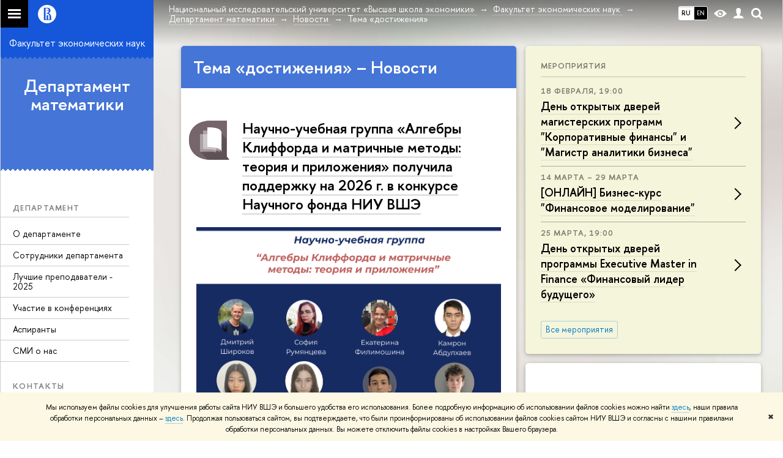

--- FILE ---
content_type: text/html; charset=utf-8
request_url: https://economics.hse.ru/demat/news/tags/achievements/
body_size: 22014
content:
<!DOCTYPE html>
<html lang="ru">
<head>
	<title>Тема «достижения» – Новости – Департамент математики – Национальный исследовательский университет «Высшая школа экономики»</title>
	<meta http-equiv="X-UA-Compatible" content="IE=Edge" />
	<meta http-equiv="Content-Type" content="text/html; charset=utf-8" />
	<meta name="viewport" content="width=device-width, initial-scale=1"/>
	
		<meta name="theme-color" content="#1658DA"/>
	

	<link rel="stylesheet" href="/f/src/global/css/main.css" />
	<link rel="stylesheet" href="/f/src/global/css/fotorama.css" />
	<link rel="stylesheet" href="/f/src/global/css/sitemap.css" />
	<link rel="stylesheet" href="/f/src/home/owl.carousel.css" />
	<link rel="stylesheet" href="/f/src/projects/faculty/faculty.css" />
	<link rel="stylesheet" href="/f/src/global/css/magnific-popup.min.css">
	<link rel="stylesheet" href="/f/src/global/css/vision.css" />
	<meta property="og:title" content="Департамент математики">
	<meta name="mrc__share_title" content="Департамент математики">
	<meta itemprop="name" content="Департамент математики"><meta property="og:image" content="https://www.hse.ru/images/fb/hse_ru_thumb.jpg">
	<meta itemprop="image" content="https://www.hse.ru/images/fb/hse_ru_thumb.jpg">
	<link rel="image_src" href="https://www.hse.ru/images/fb/hse_ru_thumb.jpg"><meta property="og:url" content="https://economics.hse.ru/demat/"><meta property="og:type" content="website">

	<link rel="apple-touch-icon" sizes="180x180" href="/f/src/global/i/favicon/favicon_ios_180x180.png">
	<link rel="icon" type="image/png" sizes="32x32" href="/f/src/global/i/favicon/favicon_32x32.png">
	<link rel="icon" type="image/png" sizes="16x16" href="/f/src/global/i/favicon/favicon_16x16.png">
	<link rel="mask-icon" href="/f/src/global/i/favicon/favicon.svg" color="#0F2D69">
	<link rel="manifest" href="https://www.hse.ru/f/src/manifest/manifest_ru.json">
	<meta name="msapplication-config" content="/f/src/global/i/favicon/browserconfig.xml">
	<link rel="shortcut icon" type="image/x-icon" href="/favicon.ico">
	
	<link href="https://economics.hse.ru/demat/news/tags/achievements/" rel="canonical"><link rel="next" href="https://economics.hse.ru/demat/news/tags/achievements/page2.html"><link rel="first" href="https://economics.hse.ru/demat/news/tags/achievements/index.html"><link rel="last" href="https://economics.hse.ru/demat/news/tags/achievements/page11.html">
	<script src="/f/src/global/js/cache/jquery-1.12.4.min/jquery-ui/jquery.ui.touch-punch.min/hse.utils/errtrack/main/popup/ctrlshifte/switcher/jquery.cookie/sitemap.ajax/fotorama/jquery.magnific-popup.min/owl.carousel.min/vision.js"></script>
	<script type="text/javascript" src="/f/src/global/bower_components/moment/min/moment-with-locales.min.js"></script>
	<script type="text/javascript" src="/f/src/global/js/gibs.js"></script>
	
	<link rel="stylesheet" href="/f/src/global/css/fa_person.css"/>
	
	
	
		
			<!--builderSliderHeadPrc-->
	       		
		
	
		
			<!--abiturBuilderJS-->
	       		
	

		
	
		
			<!--relatedCollectionJS-->
	       		
	

		
	
		
			<!--bookmarkBuilderMainJs-->
	       		
	

		
	

	<script type="text/javascript">
	(function() {
		var s = document.createElement('script'); s.type = 'text/javascript'; s.async = true;
		s.src = '/f/src/_/jquery.orfo.js';
		s.onload = s.onreadystatechange = function() {
			if ($.fn.hseOrfo) {	// old IE...
				$(document).hseOrfo({
					'lang': 'ru'
				});
			}
		};
		var t = document.getElementsByTagName('script')[0]; t.parentNode.insertBefore(s, t);
	})();

	$(function(){
		if (("ontouchstart" in document.documentElement)) {
			document.documentElement.className = "detect-touch";
		}
		const menu = document.querySelector('.fa-sidemenu');
		if (menu) {
			document.querySelector('.fa-sidemenu').addEventListener('click', function(e){
				const arr = e.target.closest('.fa-sidemenu__arr');
				const label = e.target.closest('.fa-sidemenu__link--parent');
				const notLink = label && !label.hasAttribute('href');
				if (arr || notLink) {
					const item = e.target.closest('.fa-sidemenu__item');
					if (item) item.classList.toggle('js-active');
				}
			});
		}
		//Вешаем спец класс для  воздушного скролла (Safari c системной настройкой и мобильные браузеры)
		var scrollbarWidth = window.innerWidth - document.body.clientWidth;
		if (scrollbarWidth === 0 && !$('body').hasClass('has-hiddenscroll')) $('body').addClass('has-hiddenscroll');

		//выпадай-ка сайдбара
		//Также решаем проблему (баг): скролл body под оверлеем в touch-устройствах (несмотря на z-index)
		//Запоминаем scrollTop и фиксируем body (добавляем класс)
		var rememberScrollTop = 0;
		$(window).on('scroll mousemove touchmove', function(){
			rememberScrollTop = $(window).scrollTop()
		});

		var sidebarTopSecondary;
		var localStorageScrollTop = 0;
		$('.js-control_menu_open').on('click',function(){
			$('.fa-sidebar__top--secondary').addClass('is-fixed');
			//sidebarTopSecondary = $('.fa-sidebar__top--secondary').innerHeight() - $('.fa-sidebar__controls').innerHeight();
			//$('.fa-sidemenu--primary').css('margin-top', sidebarTopSecondary +'px');
			try {
				localStorage.rememberScrollTop = rememberScrollTop;
				localStorageScrollTop = localStorage.rememberScrollTop;
			} catch (e) {} //safari private mode
			$('.fa-sidebar').addClass('is-open');
			setTimeout(function(e){
				$('body').addClass('has-sidebar');
				$('.page').addClass('page--under_overlay');
				return false;
			}, 700);
		});

		function closeMobileMenu() {
			$('body').removeClass('has-sidebar');
			$('.page').removeClass('page--under_overlay');
			$(window).scrollTop(0 + parseInt(localStorageScrollTop));
			$('.fa-sidebar').removeClass('is-open');
			collect();
			return false;
		}

		$('.js-control_menu_close').on('click',function(){
			closeMobileMenu();
		});

		//Если ссылка якорь с тем же адресом, то схлопываем меню
		$('.fa-sidemenu__link[href*="#"]').on('click',function(){
			var url = location.protocol + '//' + location.host + location.pathname;
			var href = $(this).attr('href').split('#')[0].split('?')[0];
			if ( (url == href) || ( location.host + location.pathname == href) || (location.pathname == href) ) {
				closeMobileMenu();
			}
		});


		//Функционал для узких экранов
		var mediaMobile = window.matchMedia("(max-width: 768px)");
		var footerSliderFlag;
		footerCarousel();
		$(window).resize(footerCarousel);
		function footerCarousel() {
			if(window.matchMedia && mediaMobile) {
				if (mediaMobile.matches && !footerSliderFlag) {
					footerSliderFlag = true;
					$(".fa-footer__menu_inner").owlCarousel({
						items: 2,
						itemsCustom: [[0, 1], [768, 2]],
						scrollPerPage: true,
						addClassActive: true,
						slideSpeed: '800'
					});
				} else if (!mediaMobile.matches && footerSliderFlag) {
					$(".fa-footer__menu_inner").data('owlCarousel').destroy();
					footerSliderFlag = false;
				}
			}
		}

		$('.js-search_mobile_control').on('click', function(){
			$('.js-search_mobile_popup').slideToggle(400);
		});


		//Чиним свайп (не даем кликать на ссылку)
		var touchmoved;
		$('a.fa-sidemenu__link').on('touchend', function(e){
			if(touchmoved != true){
				window.location = $(this).attr('href')
				//$(this).prev('input').val("");
			}
		}).on('touchmove', function(e){
			touchmoved = true;
		}).on('touchstart', function(){
			touchmoved = false;
		});



		//Копия верхушки сайдбара/контактов для мобильной версии
		var sidebarTopPrimary = $('.fa-sidebar__top--primary');
		var mobileTopPrimary = sidebarTopPrimary.clone().prependTo('.fa-primary')
		mobileTopPrimary.addClass('is-mobile fa-sidebar__top--mobile');
		mobileTopPrimary.find('[href="#contacts"]').attr('href','#contacts_m');
		sidebarTopPrimary.addClass('is-desktop');

		var sidebarContacts =  $('.fa-sidemenu__section--contacts');
		var mobileContacts = sidebarContacts.clone().appendTo('.fa-secondary')
		mobileContacts.addClass('is-mobile .fa-sidemenu__section--mobile');
		mobileContacts.find('[name="contacts"]').attr('name','contacts_m');
		sidebarContacts.addClass('is-desktop');

		//Общие

		//var ControlTopPrimary = $('.header__controls');
		//ControlTopPrimary.clone().prependTo('.fa-sidebar__top--secondary').addClass('is-mobile1').removeClass('header__controls1').wrap('<div class="header" style="display:table-row" class="box"><div style="display:table-cell;width:100%;"></div></div>');
		//ControlTopPrimary.addClass('is-desktop');

		//var SearchPrimary = $('.search-form')
		//SearchPrimary.clone().prependTo('.fa-sidebar__top--secondary');


		$('.fa-social .from_social__date').each(function(){
			var locale = $('body').data('lang') || 'en';
			var rawDate = $(this).data('raw-date') || $(this).data('date');
			if( rawDate ) {
				var date = moment(rawDate, ( rawDate.match(/\./) ? 'DD.MM.YYYY' : 'YYYY-MM-DD' ), locale ).fromNow();
				$(this).text(date);
			}
		});
		$(".fa-primary .fa-social").owlCarousel({
			items: 4,
			itemsCustom: [[0, 2], [768, 3], [1000, 4], [1180, 3], [1380, 4], [1600, 4]],
			scrollPerPage: true,
			addClassActive: true,
			slideSpeed: '800',
			LazyLoad: true
		});
		$(".fa-secondary  .fa-social").owlCarousel({
			items: 2,
			itemsDesktop: [1180, 4],
			scrollPerPage: true,
			addClassActive: true,
			slideSpeed: '800',
			LazyLoad: true
		});
		$('a[href*="#"]:not([href="#"])').click(function() {
			if (location.pathname.replace(/^\//,'') == this.pathname.replace(/^\//,'') && location.hostname == this.hostname) {
				var target = $(this.hash);
				target = target.length ? target : $('[name=' + this.hash.slice(1) +']');
				if (target.length) {
					$('html,body').animate({
					scrollTop: target.offset().top
					}, 1000);
					return false;
				}
			}
		});
		var eplength = $('.fa-card_group.fa-card_group--education-programs').data('length') || 3;
		if( $('.fa-card--box.fa-card--education-programs').length > eplength  ) {
			var rands = [];	
			var items = $('.fa-card--box.fa-card--education-programs');
			items.hide();
			var epfixed = $('.fa-card--ep-fixed');
			if( epfixed.length ) {
				if( epfixed.length <= eplength ) {	
					var i;
					for(i=0; i < epfixed.length; i++ ){
						$(epfixed.get(i)).show();	
						rands.push(i);
					}
				}
			}
			while( rands.length < eplength ) {
				var randLength = epfixed.length > eplength ? epfixed.length : items.length;
				var idx = Math.floor(Math.random() * randLength);
				if ( $.grep(rands, function(v) { return v == idx; }).length == 0 ) {
					rands.push(idx);
					$(items[idx]).show();
				}
			} 
		} else {
			$('.fa-card_group--education-programs .all-set').hide();
		}	


function catchFrame (fotorama, $frame) {
	fotorama.resize({height: $('.fotorama__html > *', $frame).outerHeight()}, 100);
}

$('.fotorama--html')
	.on('fotorama:load ' + 'fotorama:show ', function (e, fotorama) {
	var $frame = fotorama.activeFrame.$stageFrame;
	if (!$frame.data('state')) {
		$frame.on('f:load f:error', function () {
		fotorama.activeFrame.$stageFrame === $frame && catchFrame(fotorama, $frame);
		});
	} else {
		catchFrame(fotorama, $frame);
	}
	})
	.fotorama();

			//menu more/
			var elemWidth, fitCount, varWidth = 0, ctr, extra = 0,
			$menu = $("ul.js-switcher_menu, ul#menu"), $collectedSet;
			$submenu = $(".switcher_tab__sub")
			$card = $("ul.js-switcher_menu, ul#menu").closest('.fa-card');
			ctr = $menu.children().length;
			$menu.children().each(function() {
				varWidth += $(this).outerWidth();
			});
			if ($card.find('.js-switcher__popup')) {
				varWidth = varWidth + $card.find('.js-switcher__popup').outerWidth();
				extra = 1;
			}
			$submenu = $(".js-more .switcher_tab__sub").empty().append($menu.children(":not('.js-more')").clone().show());
			collect();
			$(window).resize(collect);

			function collect() {
				elemWidth = $card.width();
				fitCount = Math.floor((elemWidth / varWidth) * ctr) - (1 + extra);
				if (fitCount < 1) {
					fitCount = 1;
				}
				$menu.children().show();
				$submenu.children().show().addClass('active');
				$collectedSet = $menu.children(":gt(" + (fitCount - 1 ) + "):not('.js-more')");

				$subSet = $submenu.children(":lt(" + (fitCount ) + "):not('.js-more')");
				//$("#submenu").empty().append($collectedSet.clone().attr('style',''));
				$collectedSet.hide();
				$subSet.hide().removeClass('active');
				if ( $submenu.children('.active').length === 0 || ctr - 1 == fitCount) {
					$('.js-more').hide();
				} else {
					$('.js-more').show();
				}
			}

			$('.js-switcher_tab__item').on('click', function() {
				var value = $(this).data('tab_button');
				var id = $(this).data('id');
				var groupValue = $(this).closest('.js-switcher_tab').data('tab_group');
				$('[data-tab_group='+ groupValue +'].js-switcher_tab').children().removeClass('selected');
				$(this).addClass('selected');
				$('[data-tab_group='+ groupValue +'].js-switcher_content').children().addClass('not_display');
				$('[data-tab_group='+ groupValue +'].js-switcher_content').children().each(function() {
					if ( $(this).data('tab_content') == value ) {
						$(this).removeClass('not_display');

						var href = $(this).data('href');
						if( href ) {
							$('.fa-card-news .fa-card__more').prop('href', href);
						}

						if( id ) {
							var area = $(this);
							$.ajax({
								url: document.location.href,
								data: {
									action: 'news',
									topic: id
								}
							}).success(function(data) {
								$(area).html(data);
								var pages = $(area).find(".posts.posts_general").data('pages');
								if( pages > 1 ) {
									$('.fa-card-news .fa-card__more').show();
								} else {
									$('.fa-card-news .fa-card__more').hide();
								}
								

								$(function () {
								var fotorama = $(area).find('.fotorama');
								fotorama.on('fotorama:load ' + 'fotorama:show ',
									function (e, fotorama) {
										var caption = fotorama.activeFrame.caption || '';
										var description = fotorama.activeFrame.description || '';
										var copyright = fotorama.activeFrame.copyright || '';
										var activeStage = fotorama.activeFrame.$stageFrame;
										if (fotorama.activeFrame.copyright) {
											if (!activeStage.children().hasClass('fotorama__caption')) {
												activeStage.append('<div class="fotorama__caption"><div class="fotorama__caption__wrap"></div></div>');
											}
											activeStage.children('.fotorama__caption').children('.fotorama__caption__wrap').html((description || caption) + '<div class="fotorama__copyright i grey">' + copyright + '</div>');
										}
										activeStage.children('.fotorama__caption').addClass('fotorama__select');
									}
								)
								.fotorama();
								});
							});
							
						
						}
						//return false
					}
				});
			});

			$('.js-switcher_tab__more').on('click', function(e) {
				var sub = $(this).find('.switcher_tab__sub');
				var arr = $(this).find('.b-arr');
				e.stopPropagation();
				if (sub.hasClass('switcher_tab__sub--active')) {
					$(this).removeClass('js-switcher_tab__more--active');
					sub.removeClass('switcher_tab__sub--active').hide();
					arr.addClass('b-arr_down').removeClass('b-arr_up');
				} else {
					$(this).addClass('js-switcher_tab__more--active');
					sub.addClass('switcher_tab__sub--active').show();
					arr.addClass('b-arr_up').removeClass('b-arr_down');
				}
			});
			$(document).click(function(e) {
				$('.js-switcher_tab__more').find('.switcher_tab__sub').removeClass('switcher_tab__sub--active').hide();
				$('.js-switcher_tab__more').find('.b-arr').addClass('b-arr_down').removeClass('b-arr_up');
			});
			var opacity = $(window).scrollTop() / 250;
			$(".fa-footer").css("background-color", 'rgba(255,255,255,'+ ( .5 - opacity * .5) + ')');

			function compareSidebar() {
				var delta = $('.fa-sidebar__top--primary').outerHeight() - $('.fa-sidebar__top--secondary').outerHeight() + 45;
				var height =  $('.fa-sidemenu--primary').outerHeight() + delta;
				var contactsTop = $('.fa-sidebar__top--secondary').height() + 20;
				var contactsHeight = $('.fa-sidemenu__section--contacts').outerHeight();

				if ( $(window).scrollTop() > height && contactsHeight < document.body.clientHeight - contactsTop ) {
					$('.fa-sidemenu__section--contacts').addClass('fa-sidemenu__section--fixed').css('top', contactsTop +'px');
					$('.fa-sidemenu__section--target').css({'position' : 'relative' , 'top' : 'auto'});
				} else {
					$('.fa-sidemenu__section--contacts').removeClass('fa-sidemenu__section--fixed').css('top', 'auto');
					$('.fa-sidemenu__section--target').css({'position' : 'relative' , 'top' : '-' + contactsTop - 30 + 'px'});
				}
				opacity = $(window).scrollTop() / 250;
				if (opacity > 1) opacity = 1;
				$(".fa-bg").css("opacity", (1 - opacity));
				$(".fa-footer").css("background-color", 'rgba(255,255,255,'+ ( .5 - opacity * .5) + ')');

				if($(window).scrollTop() > delta) {
					$('.fa-sidebar__top--secondary').addClass('is-scrolled');
				} else {
					$('.fa-sidebar__top--secondary').removeClass('is-scrolled');
				}
			}

			function calculateMenuPopup() {
				//Центруем выпадающее меню относительно родителя, если это возможно
				$('.fa-sidemenu__item--parent').each(function(){
						var topDelta = 0;
						var popupItemTop = 0;
						if ($(this)) {
							popupItemTop =  $(this)[0].getBoundingClientRect().top;
						}
						var height = $(this).children('.fa-sidemenu__popup').height();
						var wHeight = $(window).height();
						if (popupItemTop > height/2){
							$(this).children('.fa-sidemenu__popup').css('top', (popupItemTop - height/2 - topDelta) +'px');
							var popupBottom = 0 || $(this).children('.fa-sidemenu__popup')[0].getBoundingClientRect().bottom;
							if (popupBottom && popupBottom > wHeight) {
								topDelta = popupBottom - wHeight;
								$(this).children('.fa-sidemenu__popup').css('top', (popupItemTop - height/2 - topDelta) +'px');
							}
						} else {
							$(this).children('.fa-sidemenu__popup').css('top', '0');
						}
					});
			}

			$('.fa-sidemenu__item--parent').hover(function(){
				$('.fa-fade').addClass('is-active');
			},function(){
				$('.fa-fade').removeClass('is-active');
			});

			$('.detect-touch .fa-sidemenu__link').on('click', function(){
				if (!$(this).hasClass('is-activated')) {
					event.preventDefault();
					$(this).addClass('is-activated')
				}
			});

			compareSidebar();
			calculateMenuPopup();

			$(window).on('scroll', function(){
				compareSidebar();
				calculateMenuPopup();
				$('.fa-sidemenu__popup').css('margin-left', 230 - $(this).scrollLeft() + "px");
				$('.fa-sidebar__top--secondary, .fa-sidemenu__section--fixed').css('margin-left', '-' + $(this).scrollLeft()+ "px");
			});
			$(window).resize(function(){
				compareSidebar();
				calculateMenuPopup();
			});

			var hsh = document.location.hash ? document.location.hash.replace(/^#/, '') : '';
			if( hsh ) $('li.js-switcher_tab__item[data-tab_button=' + hsh.replace(/\W/g, '') + ']').click();
	});

	</script>
	
	<!-- counter --><script src="/f/gtm/ip"></script><script type='text/javascript'><!--
(function(w,d,s,l,i){w[l]=w[l]||[];w[l].push({'gtm.start':
	new Date().getTime(),event:'gtm.js'});var f=d.getElementsByTagName(s)[0],
	j=d.createElement(s),dl=l!='dataLayer'?'&l='+l:'';j.async=true;j.src=
	'https://www.googletagmanager.com/gtm.js?id='+i+dl;f.parentNode.insertBefore(j,f);
	})(window,document,'script','dataLayer','GTM-P6DCQX');
//-->
</script><!-- /counter -->
	<style>
			/*fix*/
			.page {
				background: none;
			}
			.fa-content {
				box-shadow: -250px 0 0 #fff;
			}
			/**/
			.fa-sidebar::after {
				content: '';
				width: 100%;
				top: 100%;
				left: 0;
			}
			.fa-sidebar {
				padding-bottom: 0;
				margin-bottom:0;
			}
		
			.fa-card__switcher li:after {
				box-shadow: -2px 2px 0 #4575d6;
			}

			.fa-card__switcher li:first-child:before {
				box-shadow: 2px 2px 0 #4575d6;
			}
		
		
	</style>
	

	
	<script src="https://www.hse.ru/f/src/global/js/job.js" async></script>
</head>
<body data-unit="62056052" data-lang="ru">


	
<div class="page">
	<div class="layout fa-overlay">
		<div class="fa-fade"></div>
		
		<div class="header">
			



			

			
<!--noindex-->
	<div style="display:none;" class="browser_outdate">
		В старых версиях браузеров сайт может отображаться некорректно. Для оптимальной работы с сайтом рекомендуем воспользоваться современным браузером.
	</div>
	
	<div style="display:none;" class="gdpr_bar">
		<div class="gdpr_bar__inner">
			<noindex>
<p>Мы используем файлы cookies для улучшения работы сайта НИУ ВШЭ и большего удобства его использования. Более подробную информацию об использовании файлов cookies можно найти&nbsp;<a href="https://www.hse.ru/cookie.html" rel="nofollow noopener" target="_blank" title="Пройти по ссылке">здесь</a>, наши правила обработки персональных данных &ndash;&nbsp;<a href="https://www.hse.ru/data_protection_regulation" rel="nofollow noopener" target="_blank" title="Пройти по ссылке">здесь</a>. Продолжая пользоваться сайтом, вы подтверждаете, что были проинформированы об использовании файлов cookies сайтом НИУ ВШЭ и согласны с нашими правилами обработки персональных данных. Вы можете отключить файлы cookies в настройках Вашего браузера.</p>
</noindex>
			<span class="gdpr_bar__close">&#x2716;</span>
		</div>
	</div>
	
<!--/noindex-->

			<div class="sv-control">
			<div class="sv-control__block">
				<ul class="sv-control__list sv-size">
					<li data-type="size" data-value="normal" class="sv-control__item sv-control__item--s_normal active">A</li>
					<li data-type="size" data-value="medium" class="sv-control__item sv-control__item--s_medium">A</li>
					<li data-type="size" data-value="large" class="sv-control__item sv-control__item--s_large">A</li>
				</ul>
			</div>
			<div class="sv-control__block">
				<ul class="sv-control__list sv-spacing">
					<li data-type="spacing" data-value="normal" class="active sv-control__item sv-control__item--ls_normal">АБB</li>
					<li data-type="spacing" data-value="medium" class="sv-control__item sv-control__item--ls_medium">АБB</li>
					<li data-type="spacing" data-value="large" class="sv-control__item sv-control__item--ls_large">АБB</li>
				</ul>
			</div>
			<div class="sv-control__block">
				<ul class="sv-control__list sv-contrast">
					<li data-type="contrast" data-value="normal" class="sv-control__item sv-control__item---color1 active">А</li>
					<li data-type="contrast" data-value="invert" class="sv-control__item sv-control__item---color2">А</li>
					<li data-type="contrast" data-value="blue" class="sv-control__item sv-control__item---color3">А</li>
					<li data-type="contrast" data-value="beige" class="sv-control__item sv-control__item---color4">А</li>
					<li data-type="contrast" data-value="brown" class="sv-control__item sv-control__item---color5">А</li>
				</ul>
			</div>
			<div class="sv-control__block">
				<ul class="sv-control__list sv-image">
					<li data-type="image" data-value="on" class="sv-control__item sv-control__item--image_on active"></li>
					<li data-type="image" data-value="off" class="sv-control__item sv-control__item--image_off"></li>
				</ul>
			</div>
			<div class="sv-control__block">
				<div class="sv-off js-sv-off">
					Обычная версия сайта
				</div>
			</div>
		</div>
			<div class="header-top header-top--gradient row">
				<div class="left">
					
		<span class="control control_sitemap">
			<!--ins></ins-->
			<span class="control_sitemap__line"></span>
		</span>

					<a class="control control_home_white" href="//www.hse.ru/"><ins><svg class="control_svg" xmlns="http://www.w3.org/2000/svg" width="30" height="30" viewBox="0 0 309 309" fill="none">
	<path class="control__path" fill-rule="evenodd" clip-rule="evenodd" d="M68.4423 26.0393C93.7686 9.06174 123.545 0 154.005 0C194.846 0 234.015 16.275 262.896 45.2451C291.777 74.2153 308.005 113.508 308.01 154.481C308.013 185.039 298.984 214.911 282.065 240.321C265.145 265.731 241.094 285.537 212.953 297.234C184.813 308.931 153.847 311.993 123.972 306.034C94.0966 300.074 66.6537 285.361 45.1138 263.755C23.5739 242.148 8.90442 214.619 2.96053 184.649C-2.98335 154.678 0.0653089 123.612 11.721 95.3799C23.3767 67.1476 43.1159 43.0168 68.4423 26.0393ZM180.336 140.561C212.051 151.8 224.284 177.329 224.284 215.345V255.047H99.593V48.1729H154.908C175.847 48.1729 184.602 51.8575 194.493 59.5386C208.902 70.8654 211.166 87.3096 211.166 95.5561C211.299 106.453 207.484 117.028 200.43 125.316C195.128 132.023 188.214 137.269 180.336 140.561ZM196.038 211.485C196.038 168.722 182.396 145.328 147.339 145.328V134.927H147.553C152.962 134.963 158.306 133.751 163.173 131.385C168.041 129.018 172.301 125.561 175.624 121.28C182.066 113.463 183.387 106.093 183.688 99.5137H147.582V89.3566H183.378C182.573 82.4432 179.883 75.8863 175.604 70.4072C167.413 60.1917 155.812 58.4761 148.175 58.4761H127.771V243.779H147.582V174.57H173.554V243.652H196.038V211.485Z" fill="#0F2D69"/>
</svg></ins></a>
				</div>
				<div class="right">
					<div class="header__controls">
						
							<ul class="control_lang2 control_lang2--dark"><!--
								
									--><li class="control_lang2_item activated first_child">
										
										<span class="link link_no-visited link_no-underline">RU</span>
										
									</li><!--
								
									--><li class="control_lang2_item last_child">
										
										<a class="link link_no-visited link_no-underline" href="https://economics.hse.ru/en/demat/news/">EN</a>
										
									</li><!--
								
							--></ul>
						
						<span class="control control_white control_vision" title="Версия для слабовидящих" itemprop="copy">
							<a style="color: inherit;" class="control_vision-link link link_no-underline" href="https://economics.hse.ru/demat/?vision=enabled">						
		<svg width="21" height="12" viewBox="0 0 21 12" xmlns="http://www.w3.org/2000/svg"><title>vision</title><path d="M10.5 0c3.438 0 6.937 2.016 10.5 6.047-.844.844-1.383 1.375-1.617 1.594-.234.219-.805.703-1.711 1.453-.906.75-1.641 1.266-2.203 1.547-.563.281-1.305.578-2.227.891-.922.313-1.836.469-2.742.469-1.125 0-2.156-.141-3.094-.422-.938-.281-1.875-.766-2.813-1.453-.938-.688-1.672-1.273-2.203-1.758-.531-.484-1.328-1.273-2.391-2.367 2.031-2.031 3.836-3.539 5.414-4.523 1.578-.984 3.273-1.477 5.086-1.477zm0 10.266c1.156 0 2.148-.422 2.977-1.266.828-.844 1.242-1.844 1.242-3s-.414-2.156-1.242-3c-.828-.844-1.82-1.266-2.977-1.266-1.156 0-2.148.422-2.977 1.266-.828.844-1.242 1.844-1.242 3s.414 2.156 1.242 3c.828.844 1.82 1.266 2.977 1.266zm0-5.766c0 .438.141.797.422 1.078s.641.422 1.078.422c.313 0 .625-.109.938-.328v.328c0 .688-.234 1.273-.703 1.758-.469.484-1.047.727-1.734.727-.688 0-1.266-.242-1.734-.727-.469-.484-.703-1.07-.703-1.758s.234-1.273.703-1.758c.469-.484 1.047-.727 1.734-.727h.375c-.25.313-.375.641-.375.984z" fill="#1658DA"/></svg>
		<span style="display: none;">
			Версия для слабовидящих
		</span>
	</a>
						</span>
						<a class="control control_white control_user" href="//www.hse.ru/lkuser/" title="Личный кабинет сотрудника ВШЭ"><ins><svg class="control_svg" width="17" height="18" viewBox="0 0 17 18" xmlns="http://www.w3.org/2000/svg"><path d="M13.702 13.175c.827.315 1.486.817 1.978 1.506.492.689.738 1.467.738 2.333h-16.419c0-1.417.532-2.5 1.595-3.248.394-.276 1.358-.591 2.894-.945.945-.118 1.457-.374 1.536-.768.039-.157.059-.61.059-1.358 0-.118-.039-.217-.118-.295-.157-.157-.315-.433-.472-.827-.079-.315-.157-.787-.236-1.417-.157.039-.285-.02-.384-.177-.098-.157-.177-.364-.236-.62l-.089-.443c-.157-.866-.098-1.28.177-1.24-.118-.157-.217-.532-.295-1.122-.118-.866-.059-1.634.177-2.303.276-.748.768-1.319 1.476-1.713.709-.394 1.476-.571 2.303-.532.787.039 1.506.276 2.156.709.65.433 1.093 1.024 1.329 1.772.197.551.217 1.319.059 2.303-.079.472-.157.768-.236.886.118-.039.207 0 .266.118.059.118.079.266.059.443l-.059.472c-.02.138-.049.246-.089.325l-.118.413c-.039.276-.108.472-.207.591-.098.118-.226.157-.384.118-.079.866-.217 1.476-.413 1.831 0 .039-.069.138-.207.295-.138.157-.207.256-.207.295v.65c0 .394.039.689.118.886.079.197.354.354.827.472.276.118.679.217 1.211.295.532.079.935.177 1.211.295z" fill="#1658DA"/></svg></ins></a>
						<span class="control control_white control_search" title="Поиск">
							<ins class="popup_opener"><svg class="control_svg" width="19" height="19" viewBox="0 0 19 19" xmlns="http://www.w3.org/2000/svg"><path d="M12.927 7.9c0-1.384-.492-2.568-1.476-3.552s-2.168-1.476-3.552-1.476-2.568.492-3.552 1.476-1.476 2.168-1.476 3.552.492 2.568 1.476 3.552 2.168 1.476 3.552 1.476 2.568-.492 3.552-1.476 1.476-2.168 1.476-3.552zm4.053 11.1l-4.603-4.592c-1.339.928-2.832 1.391-4.477 1.391-1.07 0-2.093-.208-3.069-.623-.976-.415-1.818-.976-2.525-1.683-.707-.707-1.268-1.549-1.683-2.525-.415-.976-.623-1.999-.623-3.069 0-1.07.208-2.093.623-3.069.415-.976.976-1.818 1.683-2.525.707-.707 1.549-1.268 2.525-1.683.976-.415 1.999-.623 3.069-.623 1.07 0 2.093.208 3.069.623.976.415 1.818.976 2.525 1.683.707.707 1.268 1.549 1.683 2.525.415.976.623 1.999.623 3.069 0 1.646-.464 3.138-1.391 4.477l4.603 4.603-2.031 2.02z" fill="#1658DA"/></svg></ins>
							<div class="popup popup_search not_display">
								<div class="popup__inner">
									<div class="search-form">
										<form action="/search/search.html">
											<div class="search-form__button">
												<button class="button button_grey ">Найти</button>
											</div>
											<div class="search-form__input">
												<input type="text" name="text" placeholder="Поиск по сайту" class="input input100 input_mr">
												<input type="hidden" name="simple" value="1">
											</div>
										</form>
									</div>
										<div class="popup__block popup__block_indent">
										<a href="//www.hse.ru/search/search.html?simple=0" class="link link_dark no-visited">Расширенный поиск по сайту</a>
										<ins class="b-adv-search"></ins>
									</div>
								</div>
							</div>
						</span>
						<span onclick="void(0)" class="control is-mobile control_menu js-control_menu_open">
							<ins></ins>
							<span class="control__text">
								Меню
							</span>
						</span>
					</div>
				</div>
				<div class="header_body large">
					<div class="header_body__title">
						
					</div>
					<div class="header_body__abbr">
						ФКН
					</div><div class="header_breadcrumb is-desktop">
			<div class="header_breadcrumb__inner js-header_breadcrumb__inner--wide no_crumb_arrow">
				<ul class="header_breadcrumb__list">
		
			<li class="header_breadcrumb__item">
				
					<a class="link header_breadcrumb__link" href="//www.hse.ru">
						<span>Национальный исследовательский университет «Высшая школа экономики»</span>
					</a>
				
			</li>
		
			<li class="header_breadcrumb__item">
				
					<a class="link header_breadcrumb__link" href="https://economics.hse.ru/">
						<span>Факультет экономических наук</span>
					</a>
				
			</li>
		
			<li class="header_breadcrumb__item">
				
					<a class="link header_breadcrumb__link" href="https://economics.hse.ru/demat/">
						<span>Департамент математики</span>
					</a>
				
			</li>
		
			<li class="header_breadcrumb__item">
				
					<a class="link header_breadcrumb__link" href="https://economics.hse.ru/demat/news/">
						<span>Новости</span>
					</a>
				
			</li>
		
			<li class="header_breadcrumb__item">
				
					<span class="header_breadcrumb__current">
						<span>Тема «достижения»</span>
					</span>
				
			</li>
		
	</ul>
			</div>
		</div>
		
			<div class="header_breadcrumb is-mobile">
	<div class="header_breadcrumb__inner no_crumb_arrow">
		<a class="header_breadcrumb__link fa-header_body__crumb--first fa-header_body__crumb" href="https://www.hse.ru">Высшая школа экономики</a>
	</div>
</div>
		</div>
			</div>
			<div style="background: #4575d6" class="header-top__cover"></div>
		</div>
		<div class="fa-sidebar"><div class="fa-sidebar__inner">
			<div class="fa-sidebar__top fa-sidebar__top--secondary" style="background: #4575d6">
				<div class="fa-sidebar__controls is-mobile">
					
						<ul class="control_lang2 control_lang2--dark"><!--
							
								--><li class="control_lang2_item activated first_child">
									<a class="link link_no-visited link_no-underline" href="https://economics.hse.ru/demat/news/">RU</a>
								</li><!--
							
								--><li class="control_lang2_item last_child">
									<a class="link link_no-visited link_no-underline" href="https://economics.hse.ru/en/demat/news/">EN</a>
								</li><!--
							
						--></ul>
					
					<span class="control control_white control_vision" title="Версия для слабовидящих">
						<a style="color: inherit;" class="control_vision-link link link_no-underline" href="https://economics.hse.ru/demat/?vision=enabled">						
		<svg width="21" height="12" viewBox="0 0 21 12" xmlns="http://www.w3.org/2000/svg"><title>vision</title><path d="M10.5 0c3.438 0 6.937 2.016 10.5 6.047-.844.844-1.383 1.375-1.617 1.594-.234.219-.805.703-1.711 1.453-.906.75-1.641 1.266-2.203 1.547-.563.281-1.305.578-2.227.891-.922.313-1.836.469-2.742.469-1.125 0-2.156-.141-3.094-.422-.938-.281-1.875-.766-2.813-1.453-.938-.688-1.672-1.273-2.203-1.758-.531-.484-1.328-1.273-2.391-2.367 2.031-2.031 3.836-3.539 5.414-4.523 1.578-.984 3.273-1.477 5.086-1.477zm0 10.266c1.156 0 2.148-.422 2.977-1.266.828-.844 1.242-1.844 1.242-3s-.414-2.156-1.242-3c-.828-.844-1.82-1.266-2.977-1.266-1.156 0-2.148.422-2.977 1.266-.828.844-1.242 1.844-1.242 3s.414 2.156 1.242 3c.828.844 1.82 1.266 2.977 1.266zm0-5.766c0 .438.141.797.422 1.078s.641.422 1.078.422c.313 0 .625-.109.938-.328v.328c0 .688-.234 1.273-.703 1.758-.469.484-1.047.727-1.734.727-.688 0-1.266-.242-1.734-.727-.469-.484-.703-1.07-.703-1.758s.234-1.273.703-1.758c.469-.484 1.047-.727 1.734-.727h.375c-.25.313-.375.641-.375.984z" fill="#1658DA"/></svg>
		<span style="display: none;">
			Версия для слабовидящих
		</span>
	</a>
					</span>
					<a class="control control_white control_user" href="//www.hse.ru/user/" title="Личный кабинет сотрудника ВШЭ"><ins><svg class="control_svg" width="17" height="18" viewBox="0 0 17 18" xmlns="http://www.w3.org/2000/svg"><path d="M13.702 13.175c.827.315 1.486.817 1.978 1.506.492.689.738 1.467.738 2.333h-16.419c0-1.417.532-2.5 1.595-3.248.394-.276 1.358-.591 2.894-.945.945-.118 1.457-.374 1.536-.768.039-.157.059-.61.059-1.358 0-.118-.039-.217-.118-.295-.157-.157-.315-.433-.472-.827-.079-.315-.157-.787-.236-1.417-.157.039-.285-.02-.384-.177-.098-.157-.177-.364-.236-.62l-.089-.443c-.157-.866-.098-1.28.177-1.24-.118-.157-.217-.532-.295-1.122-.118-.866-.059-1.634.177-2.303.276-.748.768-1.319 1.476-1.713.709-.394 1.476-.571 2.303-.532.787.039 1.506.276 2.156.709.65.433 1.093 1.024 1.329 1.772.197.551.217 1.319.059 2.303-.079.472-.157.768-.236.886.118-.039.207 0 .266.118.059.118.079.266.059.443l-.059.472c-.02.138-.049.246-.089.325l-.118.413c-.039.276-.108.472-.207.591-.098.118-.226.157-.384.118-.079.866-.217 1.476-.413 1.831 0 .039-.069.138-.207.295-.138.157-.207.256-.207.295v.65c0 .394.039.689.118.886.079.197.354.354.827.472.276.118.679.217 1.211.295.532.079.935.177 1.211.295z" fill="#1658DA"/></svg></ins></a>
					<span class="control control_white control_search js-search_mobile_control" title="Поиск"><ins><svg class="control_svg" width="19" height="19" viewBox="0 0 19 19" xmlns="http://www.w3.org/2000/svg"><path d="M12.927 7.9c0-1.384-.492-2.568-1.476-3.552s-2.168-1.476-3.552-1.476-2.568.492-3.552 1.476-1.476 2.168-1.476 3.552.492 2.568 1.476 3.552 2.168 1.476 3.552 1.476 2.568-.492 3.552-1.476 1.476-2.168 1.476-3.552zm4.053 11.1l-4.603-4.592c-1.339.928-2.832 1.391-4.477 1.391-1.07 0-2.093-.208-3.069-.623-.976-.415-1.818-.976-2.525-1.683-.707-.707-1.268-1.549-1.683-2.525-.415-.976-.623-1.999-.623-3.069 0-1.07.208-2.093.623-3.069.415-.976.976-1.818 1.683-2.525.707-.707 1.549-1.268 2.525-1.683.976-.415 1.999-.623 3.069-.623 1.07 0 2.093.208 3.069.623.976.415 1.818.976 2.525 1.683.707.707 1.268 1.549 1.683 2.525.415.976.623 1.999.623 3.069 0 1.646-.464 3.138-1.391 4.477l4.603 4.603-2.031 2.02z" fill="#1658DA"/></svg></ins></span>
					<span onclick="void(0)" class="control is-mobile control_menu js-control_menu_close control_menu--close"><ins></ins></span>
				</div>
				<div class="js-search_mobile_popup not_display is-mobile">
					<div class="search-form">
						<form action="/search/search.html">
							<div class="search-form__button">
								<button class="button button_grey ">Найти</button>
							</div>
							<div class="search-form__input">
								<input type="text" name="text" placeholder="Поиск по сайту" class="input fa-search_input input100 input_mr">
								<input type="hidden" name="simple" value="1">
							</div>
						</form>
					</div>
					<div class="popup__block">
						<a href="//www.hse.ru/search/search.html?simple=0" class="link link_white no-visited">Расширенный поиск по сайту</a>
					</div>
				</div>
				<div class="fa-sidebar__title_inner">
					<a href="https://economics.hse.ru/demat/">Департамент математики</a>
				</div>
				<div style="background-image: linear-gradient(45deg, rgba(255,255,255,0) 6px, #4575d6 0), linear-gradient(-45deg, rgba(255,255,255,0) 6px, #4575d6 0);" class="fa-sidebar__zigzag"></div>
			</div>
			<div class="fa-sidebar__top fa-sidebar__top--primary" style="background: #4575d6">
				
					<div class="fa-sidebar__top2" style="color: #ffffff; background-color: #1657da">
						
						<a href="https://economics.hse.ru/" class="link link_no-underline no-visited" style="color: #ffffff">
						
						Факультет экономических наук
						
						</a>
						
						<div 
							 style="bottom:0; background-image: linear-gradient(225deg, rgba(255,255,255,0) 6px, #4575d6 0), linear-gradient(-225deg, rgba(255,255,255,0) 6px, #4575d6 0);" class="fa-sidebar__zigzag"></div>
					</div>
				
				<div data-title="Департамент математики" class="fa-sidebar__title">
					<div class="fa-sidebar__title_inner">
						<a href="https://economics.hse.ru/demat/">Департамент математики</a>
					</div>
				</div>
				
				<div class="fa-sidebar__box">
					
					
				</div>
				<div style="background-image: linear-gradient(45deg, rgba(255,255,255,0) 6px, #4575d6 0), linear-gradient(-45deg, rgba(255,255,255,0) 6px, #4575d6 0);" class="fa-sidebar__zigzag"></div>
			</div><!--/.fa-sidebar__top-->
			<ul class="fa-sidemenu fa-sidemenu--primary">
				
				<li class="fa-sidemenu__section">
					<div class="fa-sidemenu__header"><span>Департамент</span></div>
					<ul class="fa-sidemenu__sub">
						
							<li class="fa-sidemenu__item fa-sidemenu__item--lv1 ">
								
								
									
									<a href="https://economics.hse.ru/demat/about" class="link link_dark2 no-visited link_no-underline fa-sidemenu__link">О департаменте</a>
									
								
								
							</li>
						
							<li class="fa-sidemenu__item fa-sidemenu__item--lv1 ">
								
								
									
									<a href="https://economics.hse.ru/demat/persons" class="link link_dark2 no-visited link_no-underline fa-sidemenu__link">Сотрудники департамента</a>
									
								
								
							</li>
						
							<li class="fa-sidemenu__item fa-sidemenu__item--lv1 ">
								
								
									
									<a href="https://economics.hse.ru/demat/winner2025" class="link link_dark2 no-visited link_no-underline fa-sidemenu__link">Лучшие преподаватели - 2025</a>
									
								
								
							</li>
						
							<li class="fa-sidemenu__item fa-sidemenu__item--lv1 ">
								
								
									
									<a href="https://economics.hse.ru/demat/conference" class="link link_dark2 no-visited link_no-underline fa-sidemenu__link">Участие в конференциях</a>
									
								
								
							</li>
						
							<li class="fa-sidemenu__item fa-sidemenu__item--lv1 ">
								
								
									
									<a href="https://economics.hse.ru/demat/aspirants" class="link link_dark2 no-visited link_no-underline fa-sidemenu__link">Аспиранты</a>
									
								
								
							</li>
						
							<li class="fa-sidemenu__item fa-sidemenu__item--lv1 ">
								
								
									
									<a href="https://economics.hse.ru/demat/media" class="link link_dark2 no-visited link_no-underline fa-sidemenu__link">СМИ о нас</a>
									
								
								
							</li>
						
					</ul>
				</li>
				
			</ul>
			
				<div class="fa-sidemenu__section fa-sidemenu__section--contacts">
					<div class="fa-sidemenu__header"><a class="fa-sidemenu__section--target" name="contacts"></a>Контакты</div>
					<div class="fa-sidemenu__sub">
						
			
	 
	<div class="builder-section builder-section--with_indent0">
		
		<p>109028, Москва,&nbsp;<a href="https://www.hse.ru/buildinghse/list">Покровский бульвар&nbsp;11</a>, T423<br />
тел: +7 (495) 621 13 42,<br />
+ 7(495) 772 95 90 *27200; *27212.<br />
e-mail: <a href="mailto:dhm-econ@hse.ru">dhm-econ@hse.ru</a></p>

	</div>


		
			
	 
	
		<div class="builder-section">
				<div class="module card card_white">
					<div class="card__inner">
						
							<div class="card__head">
								<div class="h5 g-title">
									
										Руководство
									
								</div>
							</div>
						
						<div>
							
								<div class="b-peoples__person smaller" style="margin-bottom: 0; margin-bottom: 0; margin-top: 1em;">
									<div class="g-pic">
										 
											<a class="link link_no-underline" href="//www.hse.ru/staff/faleskerov">
										
											<img alt="Алескеров Фуад Тагиевич" style="width: 90px; height: 90px;" src="/pubs/share/thumb/896969388:c190x190+0+0:r190x190!.jpg">
										 
											</a>
										
									</div>
								</div>
								<div style="margin-bottom: 1em;">
									
	 
		Руководитель
		<span> – </span>
	

									
	 
		<a class="link link_no-underline" href="//www.hse.ru/staff/faleskerov">
	
		Алескеров Фуад Тагиевич
	 
		</a>
	

									
										<p class="b-peoples__person-comment darkgrey with-indent1">доктор технических наук, ординарный профессор</p>
									
								</div>
							
								<div class="b-peoples__person smaller" style="margin-bottom: 0;">
									<div class="g-pic">
										 
											<a class="link link_no-underline" href="//www.hse.ru/org/persons/63501654">
										
											<img alt="Колотвина Оксана Альбертовна" style="width: 90px; height: 90px;" src="/pubs/share/thumb/896899976:c190x190+0+0:r190x190!">
										 
											</a>
										
									</div>
								</div>
								<div style="margin-bottom: 1em;">
									
	 
		Менеджер
		<span> – </span>
	

									
	 
		<a class="link link_no-underline" href="//www.hse.ru/org/persons/63501654">
	
		Колотвина Оксана Альбертовна
	 
		</a>
	

									
								</div>
							
								<div class="b-peoples__person smaller" style="margin-bottom: 0;">
									<div class="g-pic">
										 
											<a class="link link_no-underline" href="//www.hse.ru/org/persons/507996550">
										
											<img alt="Шацкая Светлана Ивановна" style="width: 90px; height: 90px;" src="/pubs/share/thumb/894840408:c720x720+0+0:r190x190!">
										 
											</a>
										
									</div>
								</div>
								<div>
									
	 
		Cтарший администратор
		<span> – </span>
	

									
	 
		<a class="link link_no-underline" href="//www.hse.ru/org/persons/507996550">
	
		Шацкая Светлана Ивановна
	 
		</a>
	

									
								</div>
							
						</div>
					</div>
				</div>
		</div>
	


		
					</div>
				</div>
			
		</div></div>
		<div class="fa-content">
			 
				<div class="fa-secondary">
					
	
		
			
				<div class="fa-card fa-card--beige">
					<div class="fa-card__content">
						<div class="fa-card__caption">Мероприятия</div>
						<div class="fa-events">
							
							<div class="fa-events__item">
								<div class="fa-events__content">
									
										<div class="fa-card__category">
											18 февраля, 19:00
										</div>
									
									<div class="fa-events__title fa-events__title--ann"><a href="https://www.hse.ru/ma/cf/announcements/473526894.html" class="link link_dark2 no-visited">День открытых дверей магистерских программ "Корпоративные финансы" и "Магистр аналитики бизнеса"</a></div>
									
								</div>
							</div>
							
							<div class="fa-events__item">
								<div class="fa-events__content">
									
										<div class="fa-card__category">
											14 марта – 29 марта
										</div>
									
									<div class="fa-events__title fa-events__title--ann"><a href="https://finance.hse.ru/announcements/366876697.html" class="link link_dark2 no-visited">[ОНЛАЙН] Бизнес-курс "Финансовое моделирование"</a></div>
									
								</div>
							</div>
							
							<div class="fa-events__item">
								<div class="fa-events__content">
									
										<div class="fa-card__category">
											25 марта, 19:00
										</div>
									
									<div class="fa-events__title fa-events__title--ann"><a href="https://finance.hse.ru/announcements/921470982.html" class="link link_dark2 no-visited">День открытых дверей программы Executive Master in Finance &laquo;Финансовый лидер будущего&raquo;</a></div>
									
								</div>
							</div>
							
							<div class="tag-set" style="margin-top: 1em;">
								<a class="tag large" href="https://economics.hse.ru/demat/announcements" title="Все мероприятия">Все мероприятия</a>
							</div>
						</div>
					</div>
				</div>
			
		
	
		
			
			<div class="fa-card fa-card--featured" style="background-color: #ffffff">
				<div>
				
					<div class="fa-card__content">
						
						<div class="fa-card__descr">
							<ul class="ul navigation">
								
								<li class="navigation__item">
									<a class="navigation__link" href="https://pps.hse.ru/1st2026/" target="_blank">Конкурс ППС, зима 2026</a>
								</li>
								
								<li class="navigation__item">
									<a class="navigation__link" href="https://www.hse.ru/studyspravka/indnagruzka" target="_blank">Планирование учебной нагрузки</a>
								</li>
								
								<li class="navigation__item">
									<a class="navigation__link" href="https://www.hse.ru/studyspravka/programmauchdisc?_r=13724291727951942.73099&__t=8038002&__r=OK" target="_blank">Справочник преподавателя: программа учебной дисциплины (ПУД)</a>
								</li>
								
								<li class="navigation__item">
									<a class="navigation__link" href="http://handbook.hse.ru/" target="_blank">Справочник сотрудника</a>
								</li>
								
								<li class="navigation__item">
									<a class="navigation__link" href="http://www.hse.ru/studyspravka/" target="_blank">Справочник учебного процесса НИУ ВШЭ</a>
								</li>
								
								<li class="navigation__item">
									<a class="navigation__link" href="http://www.hse.ru/org/hse/antiplagiat_info/" target="_blank">Антиплагиат</a>
								</li>
								
								<li class="navigation__item">
									<a class="navigation__link" href="https://www.hse.ru/studyspravka/handbook/studyspravka_tch#182581044" target="_blank">Памятка преподавателю</a>
								</li>
								
								<li class="navigation__item">
									<a class="navigation__link" href="https://www.hse.ru/docs/1026832917.html" target="_blank">Положение об организации промежуточной аттестации и текущего контроля успеваемости студентов</a>
								</li>
								
								<li class="navigation__item">
									<a class="navigation__link" href="https://internship.hse.ru/" target="_blank">Программы стажировок в НИУ ВШЭ</a>
								</li>
								
								<li class="navigation__item">
									<a class="navigation__link" href="https://economics.hse.ru/edu_support" target="_blank">Виды и условия конкурсов ФЭН</a>
								</li>
								
							</ul>
						</div>
					</div>
				
				</div>
			</div>
			
		
	
		
			
				
	
	<div class="fa-card_group fa-card_group--education-programs" data-length="3">
		<div class="fa-card_group__title">Образовательные программы</div>
		
			
	<a href="https://www.hse.ru/ba/nes/" class="fa-card fa-card--link fa-card--box fa-card--education-programs fa-card--Bachelor">
		
		<div class="fa-card__header fa-card__header--decor"  style="background-image: linear-gradient(45deg, rgba(255,255,255,0) 6px, #4575d6 0), linear-gradient(-45deg, rgba(255,255,255,0) 6px, #4575d6 0);"></div>
		<div class="fa-card__content">
			<div class="fa-card__category">
				 
					Бакалаврская программа
				
			</div>
			<h3 class="fa-card__title">Совместная программа по экономике НИУ ВШЭ и РЭШ</h3>
			<div class="fa-card__descr">
				<div class="fa-column fa-column-3">
					
					<div class="fa-column__item">
						<div class="title large">4 года</div>
						<div class="small">Очная форма обучения</div>
					</div>
					
					<div class="fa-column__item">
						<div class="title large">60/60</div>
						<div class="small"><p class="with-indent" style="line-height: 1.2;">60&nbsp;бюджетных мест</p><p class="with-indent7" style="margin-top: 5px; line-height: 1.2;">60&nbsp;платных мест</p></div>
					</div>
					
					<div class="fa-column__item">
						<div class="title large">RUS+ENG</div>
						<div class="small">Обучение ведется на русском и частично на английском языке</div>
					</div>
					
				</div>
			</div>
		</div>

	</a>

		
			
	<a href="https://www.hse.ru/ba/economics/" class="fa-card fa-card--link fa-card--box fa-card--education-programs fa-card--Bachelor">
		
		<div class="fa-card__header fa-card__header--decor"  style="background-image: linear-gradient(45deg, rgba(255,255,255,0) 6px, #4575d6 0), linear-gradient(-45deg, rgba(255,255,255,0) 6px, #4575d6 0);"></div>
		<div class="fa-card__content">
			<div class="fa-card__category">
				 
					Бакалаврская программа
				
			</div>
			<h3 class="fa-card__title">Экономика</h3>
			<div class="fa-card__descr">
				<div class="fa-column fa-column-3">
					
					<div class="fa-column__item">
						<div class="title large">4 года</div>
						<div class="small">Очная форма обучения</div>
					</div>
					
					<div class="fa-column__item">
						<div class="title large">100/190/5</div>
						<div class="small"><p class="with-indent" style="line-height: 1.2;">100&nbsp;бюджетных мест</p><p class="with-indent7" style="margin-top: 5px; line-height: 1.2;">190&nbsp;платных мест</p><p class="with-indent7" style="margin-top: 5px; line-height: 1.2;">5&nbsp;платных мест для иностранцев<span class="with-tooltip with-icon with-icon_question epr-result__question" title="" data-title="Иностранные граждане могут претендовать на стипендии и гранты НИУ ВШЭ с полным или частичным покрытием стоимости обучения"></span></p></div>
					</div>
					
					<div class="fa-column__item">
						<div class="title large">RUS+ENG</div>
						<div class="small">Обучение ведется на русском и частично на английском языке</div>
					</div>
					
				</div>
			</div>
		</div>

	</a>

		
			
	<a href="https://www.hse.ru/ba/eda/" class="fa-card fa-card--link fa-card--box fa-card--education-programs fa-card--Bachelor">
		
		<div class="fa-card__header fa-card__header--decor"  style="background-image: linear-gradient(45deg, rgba(255,255,255,0) 6px, #4575d6 0), linear-gradient(-45deg, rgba(255,255,255,0) 6px, #4575d6 0);"></div>
		<div class="fa-card__content">
			<div class="fa-card__category">
				 
					Бакалаврская программа
				
			</div>
			<h3 class="fa-card__title">Экономика и анализ данных</h3>
			<div class="fa-card__descr">
				<div class="fa-column fa-column-3">
					
					<div class="fa-column__item">
						<div class="title large">4 года</div>
						<div class="small">Очная форма обучения</div>
					</div>
					
					<div class="fa-column__item">
						<div class="title large">45/130/5</div>
						<div class="small"><p class="with-indent" style="line-height: 1.2;">45&nbsp;бюджетных мест</p><p class="with-indent7" style="margin-top: 5px; line-height: 1.2;">130&nbsp;платных мест</p><p class="with-indent7" style="margin-top: 5px; line-height: 1.2;">5&nbsp;платных мест для иностранцев<span class="with-tooltip with-icon with-icon_question epr-result__question" title="" data-title="Иностранные граждане могут претендовать на стипендии и гранты НИУ ВШЭ с полным или частичным покрытием стоимости обучения"></span></p></div>
					</div>
					
					<div class="fa-column__item">
						<div class="title large">RUS+ENG</div>
						<div class="small">Обучение ведется на русском и частично на английском языке</div>
					</div>
					
				</div>
			</div>
		</div>

	</a>

		
			
	<a href="https://www.hse.ru/ba/stat/" class="fa-card fa-card--link fa-card--box fa-card--education-programs fa-card--Bachelor">
		
		<div class="fa-card__header fa-card__header--decor"  style="background-image: linear-gradient(45deg, rgba(255,255,255,0) 6px, #4575d6 0), linear-gradient(-45deg, rgba(255,255,255,0) 6px, #4575d6 0);"></div>
		<div class="fa-card__content">
			<div class="fa-card__category">
				 
					Бакалаврская программа
				
			</div>
			<h3 class="fa-card__title">Экономика и статистика</h3>
			<div class="fa-card__descr">
				<div class="fa-column fa-column-3">
					
					<div class="fa-column__item">
						<div class="title large">4 года</div>
						<div class="small">Очная форма обучения</div>
					</div>
					
					<div class="fa-column__item">
						<div class="title large">35/135/3</div>
						<div class="small"><p class="with-indent" style="line-height: 1.2;">35&nbsp;бюджетных мест</p><p class="with-indent7" style="margin-top: 5px; line-height: 1.2;">135&nbsp;платных мест</p><p class="with-indent7" style="margin-top: 5px; line-height: 1.2;">3&nbsp;платных места для иностранцев<span class="with-tooltip with-icon with-icon_question epr-result__question" title="" data-title="Иностранные граждане могут претендовать на стипендии и гранты НИУ ВШЭ с полным или частичным покрытием стоимости обучения"></span></p></div>
					</div>
					
					<div class="fa-column__item">
						<div class="title large">RUS+ENG</div>
						<div class="small">Обучение ведется на русском и частично на английском языке</div>
					</div>
					
				</div>
			</div>
		</div>

	</a>

		
			
	<a href="https://www.hse.ru/ba/ea/" class="fa-card fa-card--link fa-card--box fa-card--education-programs fa-card--Bachelor">
		
		<div class="fa-card__header fa-card__header--decor"  style="background-image: linear-gradient(45deg, rgba(255,255,255,0) 6px, #4575d6 0), linear-gradient(-45deg, rgba(255,255,255,0) 6px, #4575d6 0);"></div>
		<div class="fa-card__content">
			<div class="fa-card__category">
				 
					Бакалаврская программа
				
			</div>
			<h3 class="fa-card__title">Экономический анализ</h3>
			<div class="fa-card__descr">
				<div class="fa-column fa-column-3">
					
					<div class="fa-column__item">
						<div class="title large">4 года</div>
						<div class="small">Очная форма обучения<br>Онлайн-программа</div>
					</div>
					
					<div class="fa-column__item">
						<div class="title large">70/3</div>
						<div class="small"><p class="with-indent" style="line-height: 1.2;">70&nbsp;платных мест</p><p class="with-indent7" style="margin-top: 5px; line-height: 1.2;">3&nbsp;платных места для иностранцев</p></div>
					</div>
					
					<div class="fa-column__item">
						<div class="title large">RUS+ENG</div>
						<div class="small">Обучение ведется на русском и частично на английском языке</div>
					</div>
					
				</div>
			</div>
		</div>

	</a>

		
			
	<a href="https://www.hse.ru/ma/agri/" class="fa-card fa-card--link fa-card--box fa-card--education-programs fa-card--Magister">
		
		<div class="fa-card__header fa-card__header--decor"  style="background-image: linear-gradient(45deg, rgba(255,255,255,0) 6px, #4575d6 0), linear-gradient(-45deg, rgba(255,255,255,0) 6px, #4575d6 0);"></div>
		<div class="fa-card__content">
			<div class="fa-card__category">
				
					Магистерская программа
				
			</div>
			<h3 class="fa-card__title">Аграрная экономика</h3>
			<div class="fa-card__descr">
				<div class="fa-column fa-column-2">
					
					<div class="fa-column__item">
						<div class="title large">2 года</div>
						<div class="small">Очная форма обучения</div>
					</div>
					
					<div class="fa-column__item">
						<div class="title large">RUS+ENG</div>
						<div class="small">Обучение ведется на русском и частично на английском языке</div>
					</div>
					
				</div>
			</div>
		</div>

	</a>

		
			
	<a href="https://www.hse.ru/ma/invest/" class="fa-card fa-card--link fa-card--box fa-card--education-programs fa-card--Magister">
		
		<div class="fa-card__header fa-card__header--decor"  style="background-image: linear-gradient(45deg, rgba(255,255,255,0) 6px, #4575d6 0), linear-gradient(-45deg, rgba(255,255,255,0) 6px, #4575d6 0);"></div>
		<div class="fa-card__content">
			<div class="fa-card__category">
				
					Магистерская программа
				
			</div>
			<h3 class="fa-card__title">Инвестиции на финансовых рынках</h3>
			<div class="fa-card__descr">
				<div class="fa-column fa-column-3">
					
					<div class="fa-column__item">
						<div class="title large">2 года</div>
						<div class="small">Очная форма обучения<br>Онлайн-программа</div>
					</div>
					
					<div class="fa-column__item">
						<div class="title large">120/1</div>
						<div class="small"><p class="with-indent" style="line-height: 1.2;">120&nbsp;платных мест</p><p class="with-indent7" style="margin-top: 5px; line-height: 1.2;">1&nbsp;платное место для иностранцев</p></div>
					</div>
					
					<div class="fa-column__item">
						<div class="title large">RUS/ENG</div>
						<div class="small"> Обучение ведется на русском или английском языках</div>
					</div>
					
				</div>
			</div>
		</div>

	</a>

		
			
	<a href="https://www.hse.ru/ma/cf/" class="fa-card fa-card--link fa-card--box fa-card--education-programs fa-card--Magister">
		
		<div class="fa-card__header fa-card__header--decor"  style="background-image: linear-gradient(45deg, rgba(255,255,255,0) 6px, #4575d6 0), linear-gradient(-45deg, rgba(255,255,255,0) 6px, #4575d6 0);"></div>
		<div class="fa-card__content">
			<div class="fa-card__category">
				
					Магистерская программа
				
			</div>
			<h3 class="fa-card__title">Корпоративные финансы</h3>
			<div class="fa-card__descr">
				<div class="fa-column fa-column-3">
					
					<div class="fa-column__item">
						<div class="title large">2 года</div>
						<div class="small">Очная форма обучения</div>
					</div>
					
					<div class="fa-column__item">
						<div class="title large">120/1</div>
						<div class="small"><p class="with-indent" style="line-height: 1.2;">120&nbsp;платных мест</p><p class="with-indent7" style="margin-top: 5px; line-height: 1.2;">1&nbsp;платное место для иностранцев</p></div>
					</div>
					
					<div class="fa-column__item">
						<div class="title large">RUS+ENG</div>
						<div class="small">Обучение ведется на русском и частично на английском языке</div>
					</div>
					
				</div>
			</div>
		</div>

	</a>

		
			
	<a href="https://www.hse.ru/ma/mba/" class="fa-card fa-card--link fa-card--box fa-card--education-programs fa-card--Magister">
		
		<div class="fa-card__header fa-card__header--decor"  style="background-image: linear-gradient(45deg, rgba(255,255,255,0) 6px, #4575d6 0), linear-gradient(-45deg, rgba(255,255,255,0) 6px, #4575d6 0);"></div>
		<div class="fa-card__content">
			<div class="fa-card__category">
				
					Магистерская программа
				
			</div>
			<h3 class="fa-card__title">Магистр аналитики бизнеса</h3>
			<div class="fa-card__descr">
				<div class="fa-column fa-column-3">
					
					<div class="fa-column__item">
						<div class="title large">2 года</div>
						<div class="small">Очная форма обучения<br>Онлайн-программа</div>
					</div>
					
					<div class="fa-column__item">
						<div class="title large">145/3</div>
						<div class="small"><p class="with-indent" style="line-height: 1.2;">145&nbsp;платных мест</p><p class="with-indent7" style="margin-top: 5px; line-height: 1.2;">3&nbsp;платных места для иностранцев</p></div>
					</div>
					
					<div class="fa-column__item">
						<div class="title large">ENG</div>
						<div class="small">Обучение ведётся полностью на английском языке</div>
					</div>
					
				</div>
			</div>
		</div>

	</a>

		
			
	<a href="https://www.hse.ru/ma/statanalys/" class="fa-card fa-card--link fa-card--box fa-card--education-programs fa-card--Magister">
		
		<div class="fa-card__header fa-card__header--decor"  style="background-image: linear-gradient(45deg, rgba(255,255,255,0) 6px, #4575d6 0), linear-gradient(-45deg, rgba(255,255,255,0) 6px, #4575d6 0);"></div>
		<div class="fa-card__content">
			<div class="fa-card__category">
				
					Магистерская программа
				
			</div>
			<h3 class="fa-card__title">Статистический анализ в экономике</h3>
			<div class="fa-card__descr">
				<div class="fa-column fa-column-3">
					
					<div class="fa-column__item">
						<div class="title large">2 года</div>
						<div class="small">Очная форма обучения</div>
					</div>
					
					<div class="fa-column__item">
						<div class="title large">20/5/1</div>
						<div class="small"><p class="with-indent" style="line-height: 1.2;">20&nbsp;бюджетных мест</p><p class="with-indent7" style="margin-top: 5px; line-height: 1.2;">5&nbsp;платных мест</p><p class="with-indent7" style="margin-top: 5px; line-height: 1.2;">1&nbsp;платное место для иностранцев<span class="with-tooltip with-icon with-icon_question epr-result__question" title="" data-title="Иностранные граждане могут претендовать на стипендии и гранты НИУ ВШЭ с полным или частичным покрытием стоимости обучения"></span></p></div>
					</div>
					
					<div class="fa-column__item">
						<div class="title large">RUS+ENG</div>
						<div class="small">Обучение ведется на русском и частично на английском языке</div>
					</div>
					
				</div>
			</div>
		</div>

	</a>

		
			
	<a href="https://www.hse.ru/ma/actuar/" class="fa-card fa-card--link fa-card--box fa-card--education-programs fa-card--Magister">
		
		<div class="fa-card__header fa-card__header--decor"  style="background-image: linear-gradient(45deg, rgba(255,255,255,0) 6px, #4575d6 0), linear-gradient(-45deg, rgba(255,255,255,0) 6px, #4575d6 0);"></div>
		<div class="fa-card__content">
			<div class="fa-card__category">
				
					Магистерская программа
				
			</div>
			<h3 class="fa-card__title">Стохастическое моделирование в экономике и финансах</h3>
			<div class="fa-card__descr">
				<div class="fa-column fa-column-3">
					
					<div class="fa-column__item">
						<div class="title large">2 года</div>
						<div class="small">Очная форма обучения</div>
					</div>
					
					<div class="fa-column__item">
						<div class="title large">20/5/1</div>
						<div class="small"><p class="with-indent" style="line-height: 1.2;">20&nbsp;бюджетных мест</p><p class="with-indent7" style="margin-top: 5px; line-height: 1.2;">5&nbsp;платных мест</p><p class="with-indent7" style="margin-top: 5px; line-height: 1.2;">1&nbsp;платное место для иностранцев<span class="with-tooltip with-icon with-icon_question epr-result__question" title="" data-title="Иностранные граждане могут претендовать на стипендии и гранты НИУ ВШЭ с полным или частичным покрытием стоимости обучения"></span></p></div>
					</div>
					
					<div class="fa-column__item">
						<div class="title large">RUS+ENG</div>
						<div class="small">Обучение ведется на русском и частично на английском языке</div>
					</div>
					
				</div>
			</div>
		</div>

	</a>

		
			
	<a href="https://www.hse.ru/ma/companyfin/" class="fa-card fa-card--link fa-card--box fa-card--education-programs fa-card--Magister">
		
		<div class="fa-card__header fa-card__header--decor"  style="background-image: linear-gradient(45deg, rgba(255,255,255,0) 6px, #4575d6 0), linear-gradient(-45deg, rgba(255,255,255,0) 6px, #4575d6 0);"></div>
		<div class="fa-card__content">
			<div class="fa-card__category">
				
					Магистерская программа
				
			</div>
			<h3 class="fa-card__title">Стратегическое управление финансами фирмы</h3>
			<div class="fa-card__descr">
				<div class="fa-column fa-column-3">
					
					<div class="fa-column__item">
						<div class="title large">2 года</div>
						<div class="small">Очная форма обучения</div>
					</div>
					
					<div class="fa-column__item">
						<div class="title large">40/15/2</div>
						<div class="small"><p class="with-indent" style="line-height: 1.2;">40&nbsp;бюджетных мест</p><p class="with-indent7" style="margin-top: 5px; line-height: 1.2;">15&nbsp;платных мест</p><p class="with-indent7" style="margin-top: 5px; line-height: 1.2;">2&nbsp;платных места для иностранцев<span class="with-tooltip with-icon with-icon_question epr-result__question" title="" data-title="Иностранные граждане могут претендовать на стипендии и гранты НИУ ВШЭ с полным или частичным покрытием стоимости обучения"></span></p></div>
					</div>
					
					<div class="fa-column__item">
						<div class="title large">ENG</div>
						<div class="small">Обучение ведётся полностью на английском языке</div>
					</div>
					
				</div>
			</div>
		</div>

	</a>

		
			
	<a href="https://www.hse.ru/ma/finmarket/" class="fa-card fa-card--link fa-card--box fa-card--education-programs fa-card--Magister">
		
		<div class="fa-card__header fa-card__header--decor"  style="background-image: linear-gradient(45deg, rgba(255,255,255,0) 6px, #4575d6 0), linear-gradient(-45deg, rgba(255,255,255,0) 6px, #4575d6 0);"></div>
		<div class="fa-card__content">
			<div class="fa-card__category">
				
					Магистерская программа
				
			</div>
			<h3 class="fa-card__title">Финансовые рынки и финансовые институты</h3>
			<div class="fa-card__descr">
				<div class="fa-column fa-column-3">
					
					<div class="fa-column__item">
						<div class="title large">2 года</div>
						<div class="small">Очная форма обучения</div>
					</div>
					
					<div class="fa-column__item">
						<div class="title large">45/10/1</div>
						<div class="small"><p class="with-indent" style="line-height: 1.2;">45&nbsp;бюджетных мест</p><p class="with-indent7" style="margin-top: 5px; line-height: 1.2;">10&nbsp;платных мест</p><p class="with-indent7" style="margin-top: 5px; line-height: 1.2;">1&nbsp;платное место для иностранцев<span class="with-tooltip with-icon with-icon_question epr-result__question" title="" data-title="Иностранные граждане могут претендовать на стипендии и гранты НИУ ВШЭ с полным или частичным покрытием стоимости обучения"></span></p></div>
					</div>
					
					<div class="fa-column__item">
						<div class="title large">RUS+ENG</div>
						<div class="small">Обучение ведется на русском и частично на английском языке</div>
					</div>
					
				</div>
			</div>
		</div>

	</a>

		
			
	<a href="https://www.hse.ru/ma/fineng/" class="fa-card fa-card--link fa-card--box fa-card--education-programs fa-card--Magister">
		
		<div class="fa-card__header fa-card__header--decor"  style="background-image: linear-gradient(45deg, rgba(255,255,255,0) 6px, #4575d6 0), linear-gradient(-45deg, rgba(255,255,255,0) 6px, #4575d6 0);"></div>
		<div class="fa-card__content">
			<div class="fa-card__category">
				
					Магистерская программа
				
			</div>
			<h3 class="fa-card__title">Финансовый инжиниринг</h3>
			<div class="fa-card__descr">
				<div class="fa-column fa-column-3">
					
					<div class="fa-column__item">
						<div class="title large">2 года</div>
						<div class="small">Очная форма обучения</div>
					</div>
					
					<div class="fa-column__item">
						<div class="title large">55/1</div>
						<div class="small"><p class="with-indent" style="line-height: 1.2;">55&nbsp;платных мест</p><p class="with-indent7" style="margin-top: 5px; line-height: 1.2;">1&nbsp;платное место для иностранцев</p></div>
					</div>
					
					<div class="fa-column__item">
						<div class="title large">RUS+ENG</div>
						<div class="small">Обучение ведется на русском и частично на английском языке</div>
					</div>
					
				</div>
			</div>
		</div>

	</a>

		
			
	<a href="https://www.hse.ru/ma/economicpolicy/" class="fa-card fa-card--link fa-card--box fa-card--education-programs fa-card--Magister">
		
		<div class="fa-card__header fa-card__header--decor"  style="background-image: linear-gradient(45deg, rgba(255,255,255,0) 6px, #4575d6 0), linear-gradient(-45deg, rgba(255,255,255,0) 6px, #4575d6 0);"></div>
		<div class="fa-card__content">
			<div class="fa-card__category">
				
					Магистерская программа
				
			</div>
			<h3 class="fa-card__title">Экономика и экономическая политика</h3>
			<div class="fa-card__descr">
				<div class="fa-column fa-column-3">
					
					<div class="fa-column__item">
						<div class="title large">2 года</div>
						<div class="small">Очная форма обучения</div>
					</div>
					
					<div class="fa-column__item">
						<div class="title large">65/10/1</div>
						<div class="small"><p class="with-indent" style="line-height: 1.2;">65&nbsp;бюджетных мест</p><p class="with-indent7" style="margin-top: 5px; line-height: 1.2;">10&nbsp;платных мест</p><p class="with-indent7" style="margin-top: 5px; line-height: 1.2;">1&nbsp;платное место для иностранцев<span class="with-tooltip with-icon with-icon_question epr-result__question" title="" data-title="Иностранные граждане могут претендовать на стипендии и гранты НИУ ВШЭ с полным или частичным покрытием стоимости обучения"></span></p></div>
					</div>
					
					<div class="fa-column__item">
						<div class="title large">RUS/ENG</div>
						<div class="small"> Обучение ведется на русском или английском языках</div>
					</div>
					
				</div>
			</div>
		</div>

	</a>

		
			
	<a href="https://www.hse.ru/ma/economicanalysis/" class="fa-card fa-card--link fa-card--box fa-card--education-programs fa-card--Magister">
		
		<div class="fa-card__header fa-card__header--decor"  style="background-image: linear-gradient(45deg, rgba(255,255,255,0) 6px, #4575d6 0), linear-gradient(-45deg, rgba(255,255,255,0) 6px, #4575d6 0);"></div>
		<div class="fa-card__content">
			<div class="fa-card__category">
				
					Магистерская программа
				
			</div>
			<h3 class="fa-card__title">Экономический анализ</h3>
			<div class="fa-card__descr">
				<div class="fa-column fa-column-3">
					
					<div class="fa-column__item">
						<div class="title large">2 года</div>
						<div class="small">Очная форма обучения<br>Онлайн-программа</div>
					</div>
					
					<div class="fa-column__item">
						<div class="title large">165/10</div>
						<div class="small"><p class="with-indent" style="line-height: 1.2;">165&nbsp;платных мест</p><p class="with-indent7" style="margin-top: 5px; line-height: 1.2;">10&nbsp;платных мест для иностранцев</p></div>
					</div>
					
					<div class="fa-column__item">
						<div class="title large">RUS+ENG</div>
						<div class="small">Обучение ведется на русском и частично на английском языке</div>
					</div>
					
				</div>
			</div>
		</div>

	</a>

		
		<div class="tag-set all-set">
			<a class="tag large" href="https://economics.hse.ru/demat/education_programs" title="">Все программы</a>
		</div>
	</div>
	

			
		
	
		
			


		
	
		
			
	

		
	
		
			<div class="fa-card fa-card--publications">
				<div class="fa-card__content small">
					<div class="fa-card__caption"><a class="link link_dark2 link_no-underline no-visited" href="https://economics.hse.ru/demat/publications/">Публикации</a></div>
					
						<div class="b-publications-inst__item">
							<div class="extraEvTitle-holder extraEvTitle-holder_left b-publications-inst__item-type">
								<div class="extraEvTitle grey">
									Книга	
								</div>
							</div>

							<a href="https://publications.hse.ru/view/1112180008" class="link link_no-underline b b-publications-inst__title">
								
								<span class="link">
									Цифровая трансформация экономики: вызовы и проблемы
								</span>
									
							</a>
							
								<p class="b">
									Под редакцией: <span class='nowrap'><a target='_blank' href='//www.hse.ru/org/persons/3877949'>М. Ю. Архипова</a></span>, В. Е. Афонина
								</p>
							
							
								<p class="source italic">
									Русайнс, 2025.
								</p>
							
						</div>
					
						<div class="b-publications-inst__item">
							<div class="extraEvTitle-holder extraEvTitle-holder_left b-publications-inst__item-type">
								<div class="extraEvTitle grey">
									Статья	
								</div>
							</div>

							<a href="https://publications.hse.ru/view/1121384096" class="link link_no-underline b b-publications-inst__title">
								
								<span class="link">
									Default mode network activity is related to efficiency in a combined motion error and gambling task
								</span>
									
							</a>
							
								<p class="b">
									Chernov G. V., Mel’nikov M. Y., <span class='nowrap'><a target='_blank' href='//www.hse.ru/org/persons/131721'>Belianin A. V.</a></span> et al.
								</p>
							
							
								<p class="source italic">
									Scientific Reports. 2026. 
								</p>
							
						</div>
					
						<div class="b-publications-inst__item">
							<div class="extraEvTitle-holder extraEvTitle-holder_left b-publications-inst__item-type">
								<div class="extraEvTitle grey">
									Глава в книге	
								</div>
							</div>

							<a href="https://publications.hse.ru/view/1121562279" class="link link_no-underline b b-publications-inst__title">
								
								<span class="link">
									Связь материального положения с брачным статусом граждан РФ
								</span>
									
							</a>
							
								<p class="b">
									<span class='nowrap'><a target='_blank' href='//www.hse.ru/org/persons/23533421'>Копнова Е. Д.</a></span>, <span class='nowrap'>Козлов К. Э.</span>
								</p>
							
							
								<p class="source italic">
									В кн.: Цифровая трансформация экономики: вызовы и проблемы. Русайнс, 2025. <span style="white-space: nowrap">С. 159-167.</span>
								</p>
							
						</div>
					
						<div class="b-publications-inst__item">
							<div class="extraEvTitle-holder extraEvTitle-holder_left b-publications-inst__item-type">
								<div class="extraEvTitle grey">
									Препринт	
								</div>
							</div>

							<a href="https://publications.hse.ru/view/1121383962" class="link link_no-underline b b-publications-inst__title">
								
								<span class="link">
									Inaction Inertia in Economic Decision Making: The Role of Reference Points
								</span>
									
							</a>
							
								<p class="b">
									<span class='nowrap'><a target='_blank' href='//www.hse.ru/org/persons/1019339651'>Akhmedova A.</a></span>
								</p>
							
							
								<p class="source italic">
									SSRN Working Paper Series. Social Science Research Network, 2026
								</p>
							
						</div>
					
					<div class="tag-set" style="margin-top: 1em;">
						<a class="tag large" href="https://economics.hse.ru/demat/publications/" title="Все публикации">
							
								Все публикации
							
						</a>
					</div>
				</div>	
			</div>
		
	
		
			
		
	

				</div><!--fa-secondary-->
			
		<div class="fa-primary">
			
			
	<div class="fa-card">
		<div style="background: #4575d6" class="fa-card__header fa-card__header--helper fa-card__header--short">
			<h1 class="fa-card__big_caption">
				
					 
						Тема «достижения»
						
							 – 
						
					 
						Новости
						
					
				
			</h1>
		</div>
		<div class="fa-card__content">
			<div class="posts posts_general">
				
	
		<a class="js-anchor js-anchor--top" id="pagetop"></a>
		<div class="post">
			<div class="post__extra ">
				<div class="post-meta">
					
	<div class="post-meta__filter-ico rubric-white rubric_32">
		
			<svg xmlns="http://www.w3.org/2000/svg" xmlns:xlink="http://www.w3.org/1999/xlink" width="70" height="70" viewBox="0 0 70 70">
					<rect x="0" y="0" width="70" height="70" clip-path="url(#hse-mask)" fill="#0941AF"></rect>
					<image class="svg" xlink:href="/f/src/global/i/mask-rubric-cut.png" src="/f/src/global/i/mask-rubric-cut.png" width="70" height="70" clip-path="url(#hse-mask)"></image>
			</svg>
			<span class="filter-ico filter-ico_mask"><img src="/f/src/global/i/mask-pic.png" width="70" height="70"></span>
		
	</div>

				</div>
			</div>
			<div class="post__content">
				<h2 class="first_child ">
					<a title="Научно-учебная группа «Алгебры Клиффорда и матричные методы: теория и приложения» получила поддержку на 2026 г. в конкурсе Научного фонда НИУ ВШЭ" href="https://economics.hse.ru/clifford/news/1118535729.html" class="link link_dark2 no-visited">Научно-учебная группа &laquo;Алгебры Клиффорда и матричные методы: теория и приложения&raquo; получила поддержку на 2026 г. в конкурсе Научного фонда НИУ ВШЭ</a>
				</h2>
			</div>
			<div class="post__text">
				
					
					<style>.fa-islider_box .fotorama__img { max-width: 100% !important;}</style>
				
				
					<div class="picture first_child"><img alt="Научно-учебная группа «Алгебры Клиффорда и матричные методы: теория и приложения» получила поддержку на 2026 г. в конкурсе Научного фонда НИУ ВШЭ" title="Научно-учебная группа «Алгебры Клиффорда и матричные методы: теория и приложения» получила поддержку на 2026 г. в конкурсе Научного фонда НИУ ВШЭ" src="/data/2026/01/15/188580579/Снимок экрана 2026-01-15 в 06.56.27.png" width="100%"></div>
				
				Научно-учебная группа &laquo;Алгебры Клиффорда и матричные методы: теория и приложения&raquo; поддержана в конкурсе научно-учебных групп на 2026&nbsp;год.
			</div>
			<div class="post__footer">
				
	
		<div class="tag-set">
			
				<a class="rubric rubric_32" href="https://economics.hse.ru/demat/news/science/"><span class="rubric__inner">Наука</span></a>
			
			
				<a class="tag rubric rubric--tag" href="https://economics.hse.ru/demat/news/tags/achievements/" title="достижения"><span class="rubric__inner">достижения</span></a>
			
				<a class="tag rubric rubric--tag" href="https://economics.hse.ru/demat/news/tags/erep/" title="репортаж о событии"><span class="rubric__inner">репортаж о событии</span></a>
			
				<a class="tag rubric rubric--tag" href="https://economics.hse.ru/demat/news/keywords/554356761/" title="Алгебры Клиффорда"><span class="rubric__inner">Алгебры Клиффорда</span></a>
			
				<a class="tag rubric rubric--tag" href="https://economics.hse.ru/demat/news/keywords/211799642/" title="матричные методы"><span class="rubric__inner">матричные методы</span></a>
			
				<a class="tag rubric rubric--tag" href="https://economics.hse.ru/demat/news/keywords/219316658/" title="победа в конкурсе"><span class="rubric__inner">победа в конкурсе</span></a>
			
				<a class="tag rubric rubric--tag" href="https://economics.hse.ru/demat/news/ou/553794811/" title="Научно-учебная группа «Алгебры Клиффорда и матричные методы: теория и приложения»"><span class="rubric__inner">Научно-учебная группа «Алгебры Клиффорда и матричные методы: теория и приложения»</span></a>
			
		</div>
	

				
					<span class="post__date">
						13 января
					</span>
				
			</div>
		</div>
	
		
		<div class="post">
			<div class="post__extra ">
				<div class="post-meta">
					
	<div class="post-meta__filter-ico rubric-white rubric_26">
		
			<svg xmlns="http://www.w3.org/2000/svg" xmlns:xlink="http://www.w3.org/1999/xlink" width="70" height="70" viewBox="0 0 70 70">
					<rect x="0" y="0" width="70" height="70" clip-path="url(#hse-mask)" fill="#0941AF"></rect>
					<image class="svg" xlink:href="/f/src/global/i/mask-rubric-cut.png" src="/f/src/global/i/mask-rubric-cut.png" width="70" height="70" clip-path="url(#hse-mask)"></image>
			</svg>
			<span class="filter-ico filter-ico_mask"><img src="/f/src/global/i/mask-pic.png" width="70" height="70"></span>
		
	</div>

				</div>
			</div>
			<div class="post__content">
				<h2 class="first_child ">
					<a title="Алескеров Фуад Тагиевич удостоен государственной награды" href="https://www.hse.ru/DeCAn/news/1010985857.html" class="link link_dark2 no-visited">Алескеров Фуад Тагиевич удостоен государственной награды</a>
				</h2>
			</div>
			<div class="post__text">
				
					
					<style>.fa-islider_box .fotorama__img { max-width: 100% !important;}</style>
				
				
					<div class="picture first_child"><img alt="Алескеров Ф.Т., Фальков В.Н." title="Алескеров Ф.Т., Фальков В.Н." src="/data/2025/12/02/1976854867/4вручение примии Алескеров Ф.Т..jpg" width="100%"></div>
				
				Фуад Алескеров, заслуженный профессор, руководитель департамента математики факультета экономических наук, директор Международного центра анализа и выбора решений НИУ ВШЭ, удостоен звания &laquo;Заслуженный работник высшей школы Российской Федерации&raquo;.<br><br><br>
			</div>
			<div class="post__footer">
				
	
		<div class="tag-set">
			
				<a class="rubric rubric_26" href="https://economics.hse.ru/demat/news/life/"><span class="rubric__inner">Университетская жизнь</span></a>
			
			
				<a class="tag rubric rubric--tag" href="https://economics.hse.ru/demat/news/tags/number/" title="цифра дня"><span class="rubric__inner">цифра дня</span></a>
			
				<a class="tag rubric rubric--tag" href="https://economics.hse.ru/demat/news/tags/achievements/" title="достижения"><span class="rubric__inner">достижения</span></a>
			
				<a class="tag rubric rubric--tag" href="https://economics.hse.ru/demat/news/tags/success/" title="конструктор успеха"><span class="rubric__inner">конструктор успеха</span></a>
			
				<a class="tag rubric rubric--tag" href="https://economics.hse.ru/demat/news/tags/prof/" title="профессора"><span class="rubric__inner">профессора</span></a>
			
				<a class="tag rubric rubric--tag" href="https://economics.hse.ru/demat/news/tags/official/" title="официально"><span class="rubric__inner">официально</span></a>
			
				<a class="tag rubric rubric--tag" href="https://economics.hse.ru/demat/news/ou/9426049/" title="Международный центр анализа и выбора решений"><span class="rubric__inner">Международный центр анализа и выбора решений</span></a>
			
		</div>
	

				
					<span class="post__date">
						29 ноября, 2025 г.
					</span>
				
			</div>
		</div>
	
		
		<div class="post">
			<div class="post__extra ">
				<div class="post-meta">
					
	<div class="post-meta__filter-ico rubric-white rubric_3">
		
			<svg xmlns="http://www.w3.org/2000/svg" xmlns:xlink="http://www.w3.org/1999/xlink" width="70" height="70" viewBox="0 0 70 70">
					<rect x="0" y="0" width="70" height="70" clip-path="url(#hse-mask)" fill="#0941AF"></rect>
					<image class="svg" xlink:href="/f/src/global/i/mask-rubric-cut.png" src="/f/src/global/i/mask-rubric-cut.png" width="70" height="70" clip-path="url(#hse-mask)"></image>
			</svg>
			<span class="filter-ico filter-ico_mask"><img src="/f/src/global/i/mask-pic.png" width="70" height="70"></span>
		
	</div>

				</div>
			</div>
			<div class="post__content">
				<h2 class="first_child ">
					<a title="Тимофей Александрович Ломоносов - о командировке в г. Бухара, Узбекистан." href="https://www.hse.ru/DeCAn/news/1093461434.html" class="link link_dark2 no-visited">Тимофей Александрович Ломоносов - о командировке в г. Бухара, Узбекистан.</a>
				</h2>
			</div>
			<div class="post__text">
				
					
					<style>.fa-islider_box .fotorama__img { max-width: 100% !important;}</style>
				
				
				10-11 октября в Узбекистане на базе Бухарского Государственного Института проводилась международная научная конференция &laquo;Математическая физика и смежные вопросы современного анализа&raquo;.
			</div>
			<div class="post__footer">
				
	
		<div class="tag-set">
			
				<a class="rubric rubric_3" href="https://economics.hse.ru/demat/news/communication/"><span class="rubric__inner">Свободное общение</span></a>
			
			
				<a class="tag rubric rubric--tag" href="https://economics.hse.ru/demat/news/tags/achievements/" title="достижения"><span class="rubric__inner">достижения</span></a>
			
				<a class="tag rubric rubric--tag" href="https://economics.hse.ru/demat/news/tags/practice/" title="идеи и опыт"><span class="rubric__inner">идеи и опыт</span></a>
			
				<a class="tag rubric rubric--tag" href="https://economics.hse.ru/demat/news/tags/success/" title="конструктор успеха"><span class="rubric__inner">конструктор успеха</span></a>
			
				<a class="tag rubric rubric--tag" href="https://economics.hse.ru/demat/news/tags/extra/" title="не учеба"><span class="rubric__inner">не учеба</span></a>
			
				<a class="tag rubric rubric--tag" href="https://economics.hse.ru/demat/news/ou/9426049/" title="Международный центр анализа и выбора решений"><span class="rubric__inner">Международный центр анализа и выбора решений</span></a>
			
		</div>
	

				
					<span class="post__date">
						16 октября, 2025 г.
					</span>
				
			</div>
		</div>
	
		
		<div class="post">
			<div class="post__extra ">
				<div class="post-meta">
					
	<div class="post-meta__filter-ico rubric-white rubric_26">
		
			<svg xmlns="http://www.w3.org/2000/svg" xmlns:xlink="http://www.w3.org/1999/xlink" width="70" height="70" viewBox="0 0 70 70">
					<rect x="0" y="0" width="70" height="70" clip-path="url(#hse-mask)" fill="#0941AF"></rect>
					<image class="svg" xlink:href="/f/src/global/i/mask-rubric-cut.png" src="/f/src/global/i/mask-rubric-cut.png" width="70" height="70" clip-path="url(#hse-mask)"></image>
			</svg>
			<span class="filter-ico filter-ico_mask"><img src="/f/src/global/i/mask-pic.png" width="70" height="70"></span>
		
	</div>

				</div>
			</div>
			<div class="post__content">
				<h2 class="first_child ">
					<a title="Студенты ФЭН выиграли гранты на развитие проектов в конкурсе стартапов" href="https://economics.hse.ru/news/1091008078.html" class="link link_dark2 no-visited">Студенты ФЭН выиграли гранты на развитие проектов в конкурсе стартапов</a>
				</h2>
			</div>
			<div class="post__text">
				
					
					<style>.fa-islider_box .fotorama__img { max-width: 100% !important;}</style>
				
				
					<div class="picture first_child"><img alt="Иллюстрация сгенерирована нейросетью DALL-E" title="Иллюстрация сгенерирована нейросетью DALL-E" src="/data/2025/10/07/143750300/3b1c2cb52-49fb-4d7a-9c1b-0d8ddc5dfaf1.png" width="100%"></div>
				
				Двое студентов ФЭН выиграли гранты на миллион рублей для развития своих стартапов. Они смогли пройти строгий отбор жюри федеральной программы вошли в число лучших. Теперь Архип Бирюков и Никита Комаров хотят масштабировать свои проекты и превратить их в полноценные продукты для рынка.
			</div>
			<div class="post__footer">
				
	
		<div class="tag-set">
			
				<a class="rubric rubric_26" href="https://economics.hse.ru/demat/news/life/"><span class="rubric__inner">Университетская жизнь</span></a>
			
			
				<a class="tag rubric rubric--tag" href="https://economics.hse.ru/demat/news/tags/achievements/" title="достижения"><span class="rubric__inner">достижения</span></a>
			
				<a class="tag rubric rubric--tag" href="https://economics.hse.ru/demat/news/tags/practice/" title="идеи и опыт"><span class="rubric__inner">идеи и опыт</span></a>
			
				<a class="tag rubric rubric--tag" href="https://economics.hse.ru/demat/news/tags/extra/" title="не учеба"><span class="rubric__inner">не учеба</span></a>
			
				<a class="tag rubric rubric--tag" href="https://economics.hse.ru/demat/news/tags/stud/" title="студенты"><span class="rubric__inner">студенты</span></a>
			
				<a class="tag rubric rubric--tag" href="https://economics.hse.ru/demat/news/ou/22735/" title="Факультет экономических наук"><span class="rubric__inner">Факультет экономических наук</span></a>
			
		</div>
	

				
					<span class="post__date">
						7 октября, 2025 г.
					</span>
				
			</div>
		</div>
	
		
		<div class="post">
			<div class="post__extra ">
				<div class="post-meta">
					
	<div class="post-meta__filter-ico rubric-white rubric_9">
		
			<svg xmlns="http://www.w3.org/2000/svg" xmlns:xlink="http://www.w3.org/1999/xlink" width="70" height="70" viewBox="0 0 70 70">
					<rect x="0" y="0" width="70" height="70" clip-path="url(#hse-mask)" fill="#0941AF"></rect>
					<image class="svg" xlink:href="/f/src/global/i/mask-rubric-cut.png" src="/f/src/global/i/mask-rubric-cut.png" width="70" height="70" clip-path="url(#hse-mask)"></image>
			</svg>
			<span class="filter-ico filter-ico_mask"><img src="/f/src/global/i/mask-pic.png" width="70" height="70"></span>
		
	</div>

				</div>
			</div>
			<div class="post__content">
				<h2 class="first_child ">
					<a title="Студенты Вышки стали лауреатами национальной премии «Финкор»" href="//www.hse.ru/news/edu/1085776762.html" class="link link_dark2 no-visited">Студенты Вышки стали лауреатами национальной премии &laquo;Финкор&raquo;</a>
				</h2>
			</div>
			<div class="post__text">
				
					
					<style>.fa-islider_box .fotorama__img { max-width: 100% !important;}</style>
				
				
					<div class="picture first_child"><img alt="Студенты Вышки стали лауреатами национальной премии «Финкор»" title="Студенты Вышки стали лауреатами национальной премии «Финкор»" src="/data/2025/09/19/153199016/3photo_2025-09-18_17-15-22.jpg" width="100%"></div>
				
				Церемония награждения Национальной премией в области финансовой и экономической журналистики &laquo;Финкор&raquo; состоялась 18 сентября в рамках Московского финансового форума. В номинации &laquo;Студенческая работа&raquo; по направлениям &laquo;Экономика&raquo; и &laquo;Финансы&raquo; отмечены студенты факультетов экономических наук (ФЭН) и мировой экономики и мировой политики (ФМЭиМП) Вышки, занятые в&nbsp;Проектно-учебной лаборатории экономической журналистики.
			</div>
			<div class="post__footer">
				
	
		<div class="tag-set">
			
				<a class="rubric rubric_9" href="https://economics.hse.ru/demat/news/edu/"><span class="rubric__inner">Образование</span></a>
			
			
				<a class="tag rubric rubric--tag" href="https://economics.hse.ru/demat/news/tags/achievements/" title="достижения"><span class="rubric__inner">достижения</span></a>
			
				<a class="tag rubric rubric--tag" href="https://economics.hse.ru/demat/news/tags/stud/" title="студенты"><span class="rubric__inner">студенты</span></a>
			
		</div>
	

				
					<span class="post__date">
						19 сентября, 2025 г.
					</span>
				
			</div>
		</div>
	
		
		<div class="post">
			<div class="post__extra ">
				<div class="post-meta">
					
	<div class="post-meta__filter-ico rubric-white rubric_9">
		
			<svg xmlns="http://www.w3.org/2000/svg" xmlns:xlink="http://www.w3.org/1999/xlink" width="70" height="70" viewBox="0 0 70 70">
					<rect x="0" y="0" width="70" height="70" clip-path="url(#hse-mask)" fill="#0941AF"></rect>
					<image class="svg" xlink:href="/f/src/global/i/mask-rubric-cut.png" src="/f/src/global/i/mask-rubric-cut.png" width="70" height="70" clip-path="url(#hse-mask)"></image>
			</svg>
			<span class="filter-ico filter-ico_mask"><img src="/f/src/global/i/mask-pic.png" width="70" height="70"></span>
		
	</div>

				</div>
			</div>
			<div class="post__content">
				<h2 class="first_child ">
					<a title="«Мы готовы принимать таланты в России»" href="//www.hse.ru/news/edu/1068894933.html" class="link link_dark2 no-visited">&laquo;Мы готовы принимать таланты в России&raquo;</a>
				</h2>
			</div>
			<div class="post__text">
				
					
					<style>.fa-islider_box .fotorama__img { max-width: 100% !important;}</style>
				
				
					<div class="picture first_child"><img alt="«Мы готовы принимать таланты в России»" title="«Мы готовы принимать таланты в России»" src="/data/2025/07/18/1981810695/3photo_5458559342367339240_y.jpg" width="100%"></div>
				
				В Национальном центре &laquo;Россия&raquo; наградили победителей VIII сезона Всероссийской олимпиады студентов &laquo;Я &ndash; профессионал&raquo;. Одним из лидеров среди вузов по числу&nbsp; дипломантов и медалистовстала Высшая школа экономики. Президент НИУ ВШЭ Александр Шохин принял участие в церемонии награждения медалистов.
			</div>
			<div class="post__footer">
				
	
		<div class="tag-set">
			
				<a class="rubric rubric_9" href="https://economics.hse.ru/demat/news/edu/"><span class="rubric__inner">Образование</span></a>
			
			
				<a class="tag rubric rubric--tag" href="https://economics.hse.ru/demat/news/tags/achievements/" title="достижения"><span class="rubric__inner">достижения</span></a>
			
				<a class="tag rubric rubric--tag" href="https://economics.hse.ru/demat/news/tags/stud/" title="студенты"><span class="rubric__inner">студенты</span></a>
			
		</div>
	

				
					<span class="post__date">
						18 июля, 2025 г.
					</span>
				
			</div>
		</div>
	
		
		<div class="post">
			<div class="post__extra ">
				<div class="post-meta">
					
	<div class="post-meta__filter-ico rubric-white rubric_9">
		
			<svg xmlns="http://www.w3.org/2000/svg" xmlns:xlink="http://www.w3.org/1999/xlink" width="70" height="70" viewBox="0 0 70 70">
					<rect x="0" y="0" width="70" height="70" clip-path="url(#hse-mask)" fill="#0941AF"></rect>
					<image class="svg" xlink:href="/f/src/global/i/mask-rubric-cut.png" src="/f/src/global/i/mask-rubric-cut.png" width="70" height="70" clip-path="url(#hse-mask)"></image>
			</svg>
			<span class="filter-ico filter-ico_mask"><img src="/f/src/global/i/mask-pic.png" width="70" height="70"></span>
		
	</div>

				</div>
			</div>
			<div class="post__content">
				<h2 class="first_child ">
					<a title="ВШЭ и СВФУ выпустили первых бакалавров по программе двойного диплома «Экономика и анализ данных»" href="//www.hse.ru/news/edu/1068373244.html" class="link link_dark2 no-visited">ВШЭ и СВФУ выпустили первых бакалавров по программе двойного диплома &laquo;Экономика и анализ данных&raquo;</a>
				</h2>
			</div>
			<div class="post__text">
				
					
					<style>.fa-islider_box .fotorama__img { max-width: 100% !important;}</style>
				
				
					<div class="picture first_child"><img alt="ВШЭ и СВФУ выпустили первых бакалавров по программе двойного диплома «Экономика и анализ данных»" title="ВШЭ и СВФУ выпустили первых бакалавров по программе двойного диплома «Экономика и анализ данных»" src="/data/2025/07/16/1983387182/1fG6WuM3P8gor-7RJKmH2HxcbBjWqDGYJUWhhu-lS..wrDY_ArvsJxc8c-DFm3zvz3lg_8zee2.jpg" width="100%"></div>
				
				Вышка продолжает развивать сетевые программы двойных дипломов с региональными университетами. Первые выпускники совместной образовательной программы НИУ ВШЭ и Финансово-экономического института Северо-Восточного федерального университета получили дипломы в Якутске. Дипломы были вручены также выпускникам совместных программ бакалавриата ВШЭ и ТюмГУ, ДВФУ и Донского ГТУ.
			</div>
			<div class="post__footer">
				
	
		<div class="tag-set">
			
				<a class="rubric rubric_9" href="https://economics.hse.ru/demat/news/edu/"><span class="rubric__inner">Образование</span></a>
			
			
				<a class="tag rubric rubric--tag" href="https://economics.hse.ru/demat/news/tags/achievements/" title="достижения"><span class="rubric__inner">достижения</span></a>
			
				<a class="tag rubric rubric--tag" href="https://economics.hse.ru/demat/news/tags/alumni/" title="выпускники"><span class="rubric__inner">выпускники</span></a>
			
				<a class="tag rubric rubric--tag" href="https://economics.hse.ru/demat/news/keywords/905379432/" title="образовательные партнерства"><span class="rubric__inner">образовательные партнерства</span></a>
			
		</div>
	

				
					<span class="post__date">
						16 июля, 2025 г.
					</span>
				
			</div>
		</div>
	
		
		<div class="post">
			<div class="post__extra ">
				<div class="post-meta">
					
	<div class="post-meta__filter-ico rubric-white rubric_32">
		
			<svg xmlns="http://www.w3.org/2000/svg" xmlns:xlink="http://www.w3.org/1999/xlink" width="70" height="70" viewBox="0 0 70 70">
					<rect x="0" y="0" width="70" height="70" clip-path="url(#hse-mask)" fill="#0941AF"></rect>
					<image class="svg" xlink:href="/f/src/global/i/mask-rubric-cut.png" src="/f/src/global/i/mask-rubric-cut.png" width="70" height="70" clip-path="url(#hse-mask)"></image>
			</svg>
			<span class="filter-ico filter-ico_mask"><img src="/f/src/global/i/mask-pic.png" width="70" height="70"></span>
		
	</div>

				</div>
			</div>
			<div class="post__content">
				<h2 class="first_child ">
					<a title="Представители 24 стран приняли участие в XXV Ясинской международной научной конференции ВШЭ" href="//www.hse.ru/news/science/1055963860.html" class="link link_dark2 no-visited">Представители 24 стран приняли участие в XXV Ясинской международной научной конференции ВШЭ</a>
				</h2>
			</div>
			<div class="post__text">
				
					
					<style>.fa-islider_box .fotorama__img { max-width: 100% !important;}</style>
				
				
					<div class="picture first_child"><img alt="Представители 24 стран приняли участие в XXV Ясинской международной научной конференции ВШЭ" title="Представители 24 стран приняли участие в XXV Ясинской международной научной конференции ВШЭ" src="/data/2025/06/11/2003220486/3HSE-88333.jpeg" width="100%"></div>
				
				Программный комитет юбилейной XXV Ясинской (Апрельской) международной научной конференции по проблемам развития экономики и общества (ЯМНК) подвел первые итоги. В 2025 году в мероприятиях конференции приняли участие 1384 человека из 24 стран и 29 российских регионов, 335 человек выступили с докладами.
			</div>
			<div class="post__footer">
				
	
		<div class="tag-set">
			
				<a class="rubric rubric_32" href="https://economics.hse.ru/demat/news/science/"><span class="rubric__inner">Наука</span></a>
			
			
				<a class="tag rubric rubric--tag" href="https://economics.hse.ru/demat/news/tags/achievements/" title="достижения"><span class="rubric__inner">достижения</span></a>
			
				<a class="tag rubric rubric--tag" href="https://economics.hse.ru/demat/news/keywords/987939089/" title="Ясинская конференция 2025"><span class="rubric__inner">Ясинская конференция 2025</span></a>
			
		</div>
	

				
					<span class="post__date">
						11 июня, 2025 г.
					</span>
				
			</div>
		</div>
	
		
		<div class="post">
			<div class="post__extra ">
				<div class="post-meta">
					
	<div class="post-meta__filter-ico rubric-white rubric_9">
		
			<svg xmlns="http://www.w3.org/2000/svg" xmlns:xlink="http://www.w3.org/1999/xlink" width="70" height="70" viewBox="0 0 70 70">
					<rect x="0" y="0" width="70" height="70" clip-path="url(#hse-mask)" fill="#0941AF"></rect>
					<image class="svg" xlink:href="/f/src/global/i/mask-rubric-cut.png" src="/f/src/global/i/mask-rubric-cut.png" width="70" height="70" clip-path="url(#hse-mask)"></image>
			</svg>
			<span class="filter-ico filter-ico_mask"><img src="/f/src/global/i/mask-pic.png" width="70" height="70"></span>
		
	</div>

				</div>
			</div>
			<div class="post__content">
				<h2 class="first_child ">
					<a title="НИУ ВШЭ — абсолютный лидер рейтинга практикоориентированности вузов" href="//www.hse.ru/news/edu/1055199494.html" class="link link_dark2 no-visited">НИУ ВШЭ &mdash; абсолютный лидер рейтинга практикоориентированности вузов</a>
				</h2>
			</div>
			<div class="post__text">
				
					
					<style>.fa-islider_box .fotorama__img { max-width: 100% !important;}</style>
				
				
					<div class="picture first_child"><img alt="НИУ ВШЭ — абсолютный лидер рейтинга практикоориентированности вузов" title="НИУ ВШЭ — абсолютный лидер рейтинга практикоориентированности вузов" src="/data/2025/06/09/2004030420/4C2A2005.JPG" width="100%"></div>
				
				Карьерная платформа Changellenge &gt;&gt; подвела итоги крупнейших кейс-чемпионатов сезона 2024/25 и представила обновленный рейтинг вузов по уровню практикоориентированности. Абсолютным лидером стал НИУ ВШЭ.
			</div>
			<div class="post__footer">
				
	
		<div class="tag-set">
			
				<a class="rubric rubric_9" href="https://economics.hse.ru/demat/news/edu/"><span class="rubric__inner">Образование</span></a>
			
			
				<a class="tag rubric rubric--tag" href="https://economics.hse.ru/demat/news/tags/achievements/" title="достижения"><span class="rubric__inner">достижения</span></a>
			
				<a class="tag rubric rubric--tag" href="https://economics.hse.ru/demat/news/keywords/72639832/" title="рейтинги вузов"><span class="rubric__inner">рейтинги вузов</span></a>
			
		</div>
	

				
					<span class="post__date">
						9 июня, 2025 г.
					</span>
				
			</div>
		</div>
	
		
		<div class="post">
			<div class="post__extra ">
				<div class="post-meta">
					
	<div class="post-meta__filter-ico rubric-white rubric_26">
		
			<svg xmlns="http://www.w3.org/2000/svg" xmlns:xlink="http://www.w3.org/1999/xlink" width="70" height="70" viewBox="0 0 70 70">
					<rect x="0" y="0" width="70" height="70" clip-path="url(#hse-mask)" fill="#0941AF"></rect>
					<image class="svg" xlink:href="/f/src/global/i/mask-rubric-cut.png" src="/f/src/global/i/mask-rubric-cut.png" width="70" height="70" clip-path="url(#hse-mask)"></image>
			</svg>
			<span class="filter-ico filter-ico_mask"><img src="/f/src/global/i/mask-pic.png" width="70" height="70"></span>
		
	</div>

				</div>
			</div>
			<div class="post__content">
				<h2 class="first_child ">
					<a title="Сергею Пекарскому — 50!" href="https://economics.hse.ru/news/1046672198.html" class="link link_dark2 no-visited">Сергею Пекарскому &mdash; 50!</a>
				</h2>
			</div>
			<div class="post__text">
				
					
					<style>.fa-islider_box .fotorama__img { max-width: 100% !important;}</style>
				
				
					<div class="picture first_child"><img alt="Сергей Пекарский на Дне экономиста 11.11.2024" title="Сергей Пекарский на Дне экономиста 11.11.2024" src="/data/2025/05/16/2012541332/2028-05-16 15.06.25.jpg" width="100%"></div>
				
				ФЭН сердечно поздравляет своего декана с 50-летием! Этот юбилей &ndash; особый праздник для всех нас, ведь судьба и карьера Сергея Эдмундовича неразрывно связаны с факультетом экономических наук, из которого выросла вся Вышка.
			</div>
			<div class="post__footer">
				
	
		<div class="tag-set">
			
				<a class="rubric rubric_26" href="https://economics.hse.ru/demat/news/life/"><span class="rubric__inner">Университетская жизнь</span></a>
			
			
				<a class="tag rubric rubric--tag" href="https://economics.hse.ru/demat/news/tags/achievements/" title="достижения"><span class="rubric__inner">достижения</span></a>
			
				<a class="tag rubric rubric--tag" href="https://economics.hse.ru/demat/news/tags/practice/" title="идеи и опыт"><span class="rubric__inner">идеи и опыт</span></a>
			
				<a class="tag rubric rubric--tag" href="https://economics.hse.ru/demat/news/tags/extra/" title="не учеба"><span class="rubric__inner">не учеба</span></a>
			
				<a class="tag rubric rubric--tag" href="https://economics.hse.ru/demat/news/tags/prof/" title="профессора"><span class="rubric__inner">профессора</span></a>
			
				<a class="tag rubric rubric--tag" href="https://economics.hse.ru/demat/news/tags/view/" title="взгляд ученого"><span class="rubric__inner">взгляд ученого</span></a>
			
				<a class="tag rubric rubric--tag" href="https://economics.hse.ru/demat/news/ou/22735/" title="Факультет экономических наук"><span class="rubric__inner">Факультет экономических наук</span></a>
			
		</div>
	

				
					<span class="post__date">
						16 мая, 2025 г.
					</span>
				
			</div>
		</div>
	
	
	
		<div class="pages">
			

			
				
					<span class="pages__page pages__page_active">
						1
					</span>
				
			
				
					<a class="pages__page" href="https://economics.hse.ru/demat/news/tags/achievements/page2.html">
						2
					</a>
				
			
				
					<a class="pages__page" href="https://economics.hse.ru/demat/news/tags/achievements/page3.html">
						3
					</a>
				
			
				
					<a class="pages__page" href="https://economics.hse.ru/demat/news/tags/achievements/page4.html">
						4
					</a>
				
			
				
					<a class="pages__page" href="https://economics.hse.ru/demat/news/tags/achievements/page5.html">
						5
					</a>
				
			
				
					<a class="pages__page" href="https://economics.hse.ru/demat/news/tags/achievements/page6.html">
						6
					</a>
				
			
				
					<a class="pages__page" href="https://economics.hse.ru/demat/news/tags/achievements/page7.html">
						7
					</a>
				
			
				
					<a class="pages__page" href="https://economics.hse.ru/demat/news/tags/achievements/page8.html">
						8
					</a>
				
			
				
					<a class="pages__page" href="https://economics.hse.ru/demat/news/tags/achievements/page9.html">
						9
					</a>
				
			
				
					<a class="pages__page" href="https://economics.hse.ru/demat/news/tags/achievements/page10.html">
						10
					</a>
				
			
				
					<a class="pages__page" href="https://economics.hse.ru/demat/news/tags/achievements/page11.html">
						11
					</a>
				
			

			
		</div>
	


			</div>
		</div>
	</div>

		</div><!--fa-primary-->
		<div style="clear:both;"></div>
		<div class="fa-footer">
			<div class="fa-column fa-footer__menu fa-column-4">
				<div class="fa-footer__menu_inner">
				 
				<ul class="navigation fa-column__item">
					<li class="navigation__item navigation__item--parent">
						<a class="navigation__link" href="//www.hse.ru/org/hse/info/">О ВЫШКЕ</a>
					</li>
					
						
							<li class="navigation__item">
								<a class="navigation__link" href="https://figures.hse.ru/">Цифры и факты</a>
							</li>
						
					
						
							<li class="navigation__item">
								<a class="navigation__link" href="//www.hse.ru/orgstructure/">Руководство и структура</a>
							</li>
						
					
						
							<li class="navigation__item">
								<a class="navigation__link" href="https://sustainability.hse.ru/">Устойчивое развитие в НИУ ВШЭ</a>
							</li>
						
					
						
							<li class="navigation__item">
								<a class="navigation__link" href="//www.hse.ru/org/persons/">Преподаватели и сотрудники</a>
							</li>
						
					
						
							<li class="navigation__item">
								<a class="navigation__link" href="//www.hse.ru/buildinghse">Корпуса и общежития</a>
							</li>
						
					
						
							<li class="navigation__item">
								<a class="navigation__link" href="https://www.hse.ru/org/hse/aup/procurement/">Закупки</a>
							</li>
						
					
						
							<li class="navigation__item">
								<a class="navigation__link" href="//www.hse.ru/appeal/">Обращения граждан в НИУ ВШЭ</a>
							</li>
						
					
						
							<li class="navigation__item">
								<a class="navigation__link" href="//endowment.hse.ru/">Фонд целевого капитала</a>
							</li>
						
					
						
							<li class="navigation__item">
								<a class="navigation__link" href="https://www.hse.ru/anticorruption">Противодействие коррупции</a>
							</li>
						
					
						
							<li class="navigation__item">
								<a class="navigation__link" href="https://www.hse.ru/anticorruption/information">Сведения о доходах, расходах, об имуществе и обязательствах имущественного характера</a>
							</li>
						
					
						
							<li class="navigation__item">
								<a class="navigation__link" href="//www.hse.ru/sveden/">Сведения об образовательной организации</a>
							</li>
						
					
						
							<li class="navigation__item">
								<a class="navigation__link" href="https://inclusive.hse.ru/">Людям с ограниченными возможностями здоровья</a>
							</li>
						
					
						
							<li class="navigation__item">
								<a class="navigation__link" href="https://pay.hse.ru/">Единая платежная страница</a>
							</li>
						
					
						
							<li class="navigation__item">
								<a class="navigation__link" href="https://www.hse.ru/career">Работа в Вышке</a>
							</li>
						
					
				</ul>
				 
				<ul class="navigation fa-column__item">
					<li class="navigation__item navigation__item--parent">
						<a class="navigation__link" href="//www.hse.ru/education/">ОБРАЗОВАНИЕ</a>
					</li>
					
						
							<li class="navigation__item">
								<a class="navigation__link" href="//school.hse.ru">Лицей</a>
							</li>
						
					
						
							<li class="navigation__item">
								<a class="navigation__link" href="https://fdp.hse.ru/">Довузовская подготовка</a>
							</li>
						
					
						
							<li class="navigation__item">
								<a class="navigation__link" href="//olymp.hse.ru/">Олимпиады</a>
							</li>
						
					
						
							<li class="navigation__item">
								<a class="navigation__link" href="//ba.hse.ru/">Прием в бакалавриат</a>
							</li>
						
					
						
							<li class="navigation__item">
								<a class="navigation__link" href="https://www.hse.ru/plus">Вышка+</a>
							</li>
						
					
						
							<li class="navigation__item">
								<a class="navigation__link" href="//ma.hse.ru/">Прием в магистратуру</a>
							</li>
						
					
						
							<li class="navigation__item">
								<a class="navigation__link" href="//aspirantura.hse.ru/">Аспирантура</a>
							</li>
						
					
						
							<li class="navigation__item">
								<a class="navigation__link" href="//busedu.hse.ru/">Дополнительное образование</a>
							</li>
						
					
						
							<li class="navigation__item">
								<a class="navigation__link" href="https://career.hse.ru/">Центр развития карьеры</a>
							</li>
						
					
						
							<li class="navigation__item">
								<a class="navigation__link" href="http://inc.hse.ru/">Бизнес-инкубатор ВШЭ</a>
							</li>
						
					
						
							<li class="navigation__item">
								<a class="navigation__link" href="https://dd.hse.ru/">Образовательные партнерства</a>
							</li>
						
					
						
							<li class="navigation__item">
								<a class="navigation__link" href="https://www.hse.ru/feedback">Обратная связь и взаимодействие с получателями услуг</a>
							</li>
						
					
				</ul>
				 
				<ul class="navigation fa-column__item">
					<li class="navigation__item navigation__item--parent">
						<a class="navigation__link" href="//www.hse.ru/science/">НАУКА</a>
					</li>
					
						
							<li class="navigation__item">
								<a class="navigation__link" href="//www.hse.ru/science/centers">Научные подразделения</a>
							</li>
						
					
						
							<li class="navigation__item">
								<a class="navigation__link" href="https://www.hse.ru/org/projects/">Исследовательские проекты</a>
							</li>
						
					
						
							<li class="navigation__item">
								<a class="navigation__link" href="//www.hse.ru/monitoring/">Мониторинги</a>
							</li>
						
					
						
							<li class="navigation__item">
								<a class="navigation__link" href="//www.hse.ru/science/disscoun/">Диссертационные советы</a>
							</li>
						
					
						
							<li class="navigation__item">
								<a class="navigation__link" href="https://aspirantura.hse.ru/defence/announcements/">Защиты диссертаций</a>
							</li>
						
					
						
							<li class="navigation__item">
								<a class="navigation__link" href="//academics.hse.ru/">Академическое развитие</a>
							</li>
						
					
						
							<li class="navigation__item">
								<a class="navigation__link" href="//www.hse.ru/science/hsegrants">Конкурсы и гранты</a>
							</li>
						
					
						
							<li class="navigation__item">
								<a class="navigation__link" href="https://sezam.hse.ru/">Внешние научно-информационные ресурсы</a>
							</li>
						
					
				</ul>
				 
				<ul class="navigation fa-column__item">
					<li class="navigation__item navigation__item--parent">
						<a class="navigation__link" href="//publications.hse.ru">РЕСУРСЫ</a>
					</li>
					
						
							<li class="navigation__item">
								<a class="navigation__link" href="https://library.hse.ru/">Библиотека</a>
							</li>
						
					
						
							<li class="navigation__item">
								<a class="navigation__link" href="//id.hse.ru">Издательский дом ВШЭ</a>
							</li>
						
					
						
							<li class="navigation__item">
								<a class="navigation__link" href="//bookshop.hse.ru/">Книжный магазин «БукВышка»</a>
							</li>
						
					
						
							<li class="navigation__item">
								<a class="navigation__link" href="https://print.hse.ru/">Типография</a>
							</li>
						
					
						
							<li class="navigation__item">
								<a class="navigation__link" href="https://mc.hse.ru/">Медиацентр</a>
							</li>
						
					
						
							<li class="navigation__item">
								<a class="navigation__link" href="//www.hse.ru/science/journals">Журналы ВШЭ</a>
							</li>
						
					
						
							<li class="navigation__item">
								<a class="navigation__link" href="//publications.hse.ru">Публикации</a>
							</li>
						
					
				</ul>
				
				</div>
			</div>
			
			<div class="with-indent3 fa-column fa-footer__menu fa-column-4">
				<ul class="ul">
					
							<li class="fa-column__item">
								<a class="link" href="http://www.minobrnauki.gov.ru/" rel="nofollow">http://www.minobrnauki.gov.ru/</a>
								<div>Министерство науки и высшего образования РФ</div>
							</li>
					
							<li class="fa-column__item">
								<a class="link" href="https://edu.gov.ru/" rel="nofollow">https://edu.gov.ru/</a>
								<div>Министерство просвещения РФ</div>
							</li>
					
							<li class="fa-column__item">
								<a class="link" href="http://www.edu.ru" rel="nofollow">http://www.edu.ru</a>
								<div>Федеральный портал «Российское образование»</div>
							</li>
					
							<li class="fa-column__item">
								<a class="link" href="https://elearning.hse.ru/mooc">https://elearning.hse.ru/mooc</a>
								<div>Массовые открытые онлайн-курсы</div>
							</li>
					
				</ul>
			</div>
			
			<div class="with-indent3 fa-column fa-footer__menu fa-column-2">
				<ul class="ul">
					<li class="fa-column__item small">
						<span class="fa-grey">&copy; НИУ ВШЭ 1993&ndash;2026</span>&nbsp;
						
							
								<a class="link" href="https://www.hse.ru/contacts.html">Адреса и контакты</a> 
							
								<a class="link" href="https://www.hse.ru/copyright">Условия использования материалов</a> 
							
								<a class="link" href="https://www.hse.ru/data_protection_regulation">Политика конфиденциальности</a> 
							
								<a class="link" href="https://www.hse.ru/sitemap.html">Карта сайта</a> 
							
						
					</li>
				<li class="fa-column__item fa-column__item--editor">
					<a class="link_dashed link link_editor link_btm_editor" href="https://www.hse.ru/adm/edit/edit.html?goto=%2AaHR0cDovL2Vjb25vbWljcy5oc2UucnUvZGVtYXQvbmV3cy90YWdzL2FjaGlldmVtZW50cy8%2FX3I9%5EMTI2ODYxMDE3Njk0MDE0MjkuNTM3OTc%3D%5E&id=62056052&cid=22700&addon_name=default&newportal=1">Редактору</a>
				</li>
				</ul>
			</div>
		</div><!--footer-->
	</div><!--fa-content-->
	<svg xmlns:xlink="http://www.w3.org/1999/xlink" width="0" height="0" class="svg-mask"><defs><clipPath id="hse-mask"><use xlink:href="#hse-mask-path" x="0" y="0"></use></clipPath><path id="hse-mask-path" fill="none" stroke="#000000" stroke-width="1" stroke-opacity="0.3" d="M0,70 M64.979,3.055l-25.904,0.05 c-21.8,0-36.163,11.798-36.163,31.612c0,19.389,13.387,32.251,35.769,32.251c13.183,0,30.315-0.071,30.315-0.071l-4.029-5.025 L64.979,3.055L64.979,3.055z"></path></defs>
	</svg>
</div>
</div><!--page-->


	
</body>
</html>

--- FILE ---
content_type: application/javascript; charset=utf-8
request_url: https://economics.hse.ru/f/gtm/ip
body_size: 22
content:
window.realIP='3.135.249.5';window.dataLayer=window.dataLayer||[];window.dataLayer.push({event:'ipEvent',ipAddress:window.realIP});